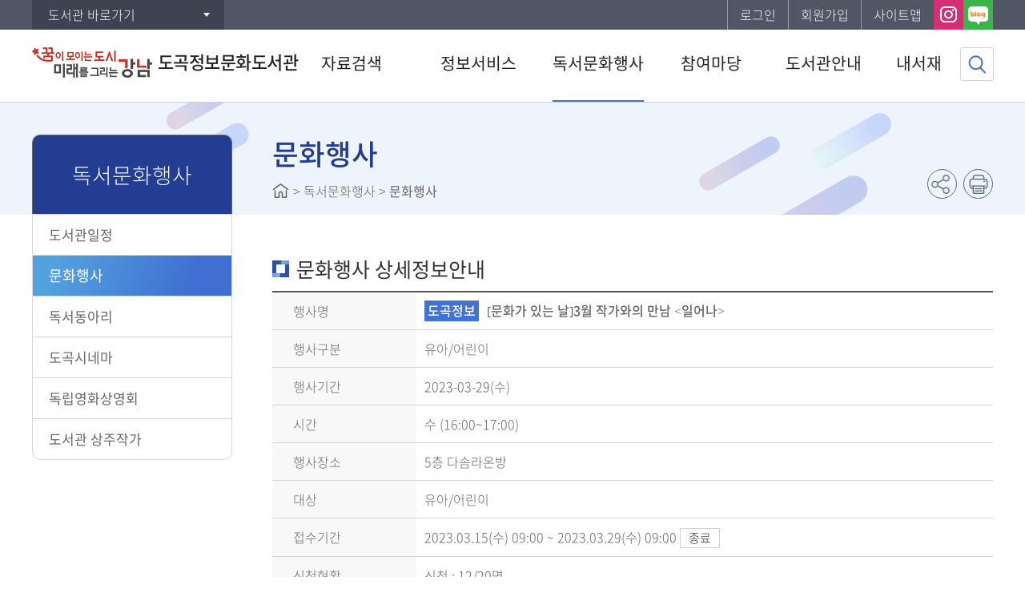

--- FILE ---
content_type: text/html;charset=UTF-8
request_url: https://library.gangnam.go.kr/dogoklib/menu/10116/program/30013/lectureDetail.do?currentPageNo=1&searchCategory=&manageCd=MA&searchStatusCd=&lectureIdx=26057
body_size: 33617
content:


















<!DOCTYPE html>
<html lang="ko">
<head>


<meta http-equiv="Content-Type" content="text/html; charset=utf-8" />
<meta http-equiv="X-UA-Compatible" content="IE=edge">
<meta name="viewport" content="width=device-width, user-scalable=no, initial-scale=1.0">
<meta name="author" content="도곡정보문화도서관(도곡1동)">
<meta name="description" content="도곡정보문화도서관(도곡1동) 정보 및 도서검색 제공">
<meta name="generator" content="jnet co. ltd.">
<meta property="og:type" content="website">
<meta property="og:title" content="도곡정보문화도서관(도곡1동)">
<meta property="og:description" content="도곡정보문화도서관(도곡1동) 정보 및 도서검색 제공">
<meta property="og:image" content="/include/image/common/og-image.png">
<meta property="og:url" content="https://library.gangnam.go.kr/dogoklib/">
<title>도곡정보문화도서관(도곡1동)</title>
<link rel="shortcut icon" href="/include/image/common/favicon.ico">
<link rel="stylesheet" type="text/css" href="/include/css/dogoklib/sub.css?ver=20250710">
<link rel="stylesheet" type="text/css" href="/include/js/jquery-ui.min.css">

<script type="text/javascript" src="/include/js/jquery-1.11.3.min.js"></script>
<script type="text/javascript" src="/include/js/jquery.slider.js"></script>
<script type="text/javascript" src="/include/js/jquery.tab.js"></script>
<script type="text/javascript" src="/include/js/jquery-ui.js"></script>
<script type="text/javascript" src="/include/js/jquery-ui.datepicker.js"></script>
<script type="text/javascript" src="/include/js/jquery.newsticker.js"></script>
<script type="text/javascript" src="/include/js/moment.min.js"></script>
<script type="text/javascript" src="/include/js/moment-ko.js"></script>
<script type="text/javascript" src="/include/js/jQuery.stringify.js"></script>
<script type="text/javascript" src="/include/js/gnb.js"></script>
<script type="text/javascript" src="/include/js/common.js"></script>
<script src="https://developers.kakao.com/sdk/js/kakao.min.js"></script>


	
	
		<script type="text/javascript">
			$(function(){
				eval("initMenu(3,2,0,0,0)");
			});
		</script>
	


<script type="text/javascript">
var siteCd = "dogoklib";
</script>

<script type="text/javascript">
	$(function(){
		$("#listBtn").click(fnList);
		$("#applyBtn").click(fnApply);
		$("#statusBtn").click(fnStatusList);
	});

	function fnList(){
		var form = document.paramForm;
		form.action = "/dogoklib/menu/10116/program/30013/lectureList.do";
		form.submit();
	}

	function fnApply() {
		var form = document.paramForm;
		form.action = "/dogoklib/menu/10116/program/30013/lectureApply.do";
		form.submit();
	}

	function fnStatusList() {
		var form = document.paramForm;
		form.action = "/dogoklib/menu/10116/program/30013/lectureApplyStatusList.do";
		form.submit();
	}
</script>
</head>
<body>
<form name="paramForm" id="paramForm" method="get">
	

<!--  default param -->
<input type="hidden" name="currentPageNo" value="1">










<input type="hidden" name="searchCategory" value="">
	<input type="hidden" name="manageCd" value="MA" />
	<input type="hidden" name="searchStatusCd" value="" />
	<input type="hidden" name="lectureIdx" value="26057" />
</form>
<!-- skip -->
<ul class="skip">
	<li><a href="#contentcore">본문 바로가기</a></li>
	<li><a href="#lnb">하위메뉴 바로가기</a></li>
</ul>
<!-- //skip -->
<!-- wrap -->
<div id="wrap">
	


	<script type="text/javascript">
	$(document).ready(function(){
		$(document).bind("contextmenu", function(e) {
			return false;
		});
		$(document).bind('selectstart',function(e) {
			return false;
		});
		$(document).bind('dragstart',function(e) {
			return false;
		});
	});
	</script>

<header id="header">
	<a href="#back" id="blackBG"><span class="blind">이전으로 돌아가기</span></a>
	


<div id="snb">
	<div class="siteUtilGroup">
		<div id="libraryShortcut" class="libSite dropdown">
			<a href="#open" class="button">도서관 바로가기</a>
			<ul style="display:none">
				
					
						<li><a href="/intro/index.do">강남구통합도서관</a></li>
					
				
					
				
					
						<li><a href="/hnkklib/index.do">개포하늘꿈도서관(개포3동)</a></li>
					
				
					
						<li><a href="/nhlib/index.do">논현도서관(논현2동)</a></li>
					
				
					
						<li><a href="/nmmlib/index.do">논현문화마루도서관(논현1동)</a></li>
					
				
					
				
					
						<li><a href="/dch1lib/index.do">대치1동작은도서관(대치1동)</a></li>
					
				
					
						<li><a href="/dchlib/index.do">대치도서관(대치2동)</a></li>
					
				
					
						<li><a href="/mglib/index.do">못골도서관(자곡동)</a></li>
					
				
					
						<li><a href="/hchildlib/index.do">못골한옥어린이도서관(자곡동)</a></li>
					
				
					
						<li><a href="/sslib/index.do">삼성도서관(삼성1동)</a></li>
					
				
					
						<li><a href="/sklib/index.do">세곡도서관(세곡동)</a></li>
					
				
					
						<li><a href="/segokmarulib/index.do">세곡마루도서관(세곡동)</a></li>
					
				
					
						<li><a href="/ys2lib/index.do">역삼2동작은도서관(역삼2동)</a></li>
					
				
					
						<li><a href="/yslib/index.do">역삼도서관(역삼1동)</a></li>
					
				
					
						<li><a href="/ysplib/index.do">역삼푸른솔도서관(역삼1동)</a></li>
					
				
					
						<li><a href="/yllib/index.do">열린도서관(일원본동)</a></li>
					
				
					
						<li><a href="/englib/index.do">일원라온영어도서관(개포2동)</a></li>
					
				
					
						<li><a href="/jdwlib/index.do">정다운도서관(청담동)</a></li>
					
				
					
						<li><a href="/jgwlib/index.do">즐거운도서관(대치4동)</a></li>
					
				
					
						<li><a href="/cdlib/index.do">청담도서관(청담동)</a></li>
					
				
					
						<li><a href="/happylib/index.do">행복한도서관(대치2동)</a></li>
					
				
					
						<li><a href="/small/index.do">주민도서관</a></li>
					
				
			</ul>
		</div>
		<div id="siteMenu" class="siteMenu clearfix">
			<ul class="clearfix">
				<!-- <li class="home mobileHide"><a href="/dogoklib/index.do">홈으로</a></li> -->
				
					
					
				

				
					
						<li class="login"><a href="/dogoklib/memberLogin.do?returnUrl=aHR0cHM6Ly9saWJyYXJ5LmdhbmduYW0uZ28ua3IvZG9nb2tsaWIvbWVudS8xMDExNi9wcm9ncmFtLzMwMDEzL2xlY3R1cmVEZXRhaWwuZG8/Y3VycmVudFBhZ2VObz0xJnNlYXJjaENhdGVnb3J5PSZtYW5hZ2VDZD1NQSZzZWFyY2hTdGF0dXNDZD0mbGVjdHVyZUlkeD0yNjA1Nw==">로그인</a></li>
						<li class="joinus"><a href="/intro/memberJoinIntro.do">회원가입</a></li>
					
					
				
				<li class="sitemap mobileHide"><a href="/dogoklib/siteMap.do">사이트맵</a></li>
			</ul>
			
				
				
					
						
							
								<div class="snsShortcut clearfix">
									
										<a href="https://www.instagram.com/dogoklib" target="_blank" title="인스타그램 바로가기" class="snsInstar"><span class="blind">인스타그램</span></a>
									
									
									
										
											
												<a href="https://blog.naver.com/PostList.nhn?blogId=dogoklib" target="_blank" title="네이버 블로그 바로가기" class="snsBlog"><span class="blind">블로그</span></a>
											
											
										
									
									
								</div>
							
						
					
						
					
						
					
						
					
						
					
						
					
						
					
						
					
						
					
						
					
						
					
						
					
						
					
						
					
						
					
						
					
						
					
						
					
						
					
						
					
						
					
				
			
		</div>
	</div>
</div>

<script type="text/javascript">
	$(function(){
		$(".dropdown > a").click(function(){
			var $dropdownNav = $(this).siblings("ul");
			if($dropdownNav.css("display") == "none"){
				$(".dropdown > ul").hide();
				$dropdownNav.show();
			}else{
				$dropdownNav.hide();
			}
			return false;
		});
		
	});
</script>




	<div class="headerInner clearfix">
		<h1 id="logo">
			<a href="/dogoklib/index.do">
				<!--<img src="/include/image/dogoklib/common/logo.png" alt="도곡정보문화도서관(도곡1동)">  //사이트별로 다르게 로고 다르게 썼을때 -->
				<img src="/include/image/common/logo.png?ver=20240709" alt="도곡정보문화도서관(도곡1동)">
				
					
					
						<span>도곡정보문화도서관</span>
					
					
					
					
					
					
					
					
					
					
					
					
					
					
					
					
					
					
					
					
					
					
					
				
			</a>
		</h1>
		<a href="#open" id="mobileIndexOpen"><span class="blind">메뉴 열기</span></a>
	</div>
	<nav id="gnbNav" class="clearfix">
		<div id="mobileIndexClose">도곡정보문화도서관(도곡1동) 전체메뉴<a href="#close"><span class="blind">메뉴 닫기</span></a></div>
		<ul id="gnb" class="clearfix"> 
 <li id="gnb1"> <a href="/dogoklib/menu/10085/program/30001/plusSearchSimple.do"> <em>자료검색</em> </a> 
  <ul> 
   <li id="gnb1_1"><a href="/dogoklib/menu/10085/program/30001/plusSearchSimple.do">통합검색</a> 
    <ul class="MkSub"> 
     <li id="gnb1_1_1"><a href="/dogoklib/menu/10085/program/30001/plusSearchSimple.do">간략검색</a> </li> 
     <li id="gnb1_1_2"><a href="/dogoklib/menu/10086/program/30002/plusSearchDetail.do">상세검색</a> </li> 
     <li id="gnb1_1_3"><a href="/dogoklib/menu/10087/contents/40001/contents.do">자료검색 도움말</a> </li> 
    </ul> </li> 
   <li id="gnb1_2"><a href="/dogoklib/menu/10088/program/30003/plusSearchDvdList.do">DVD/CD검색</a> </li> 
   <li id="gnb1_3"><a href="/dogoklib/menu/10090/program/30048/publicationList.do">연속간행물목록</a> 
    <ul class="MkTab"> 
     <li id="gnb1_3_1"><a href="/dogoklib/menu/10090/program/30048/publicationList.do">전체</a> </li> 
     <li id="gnb1_3_2"><a href="/dogoklib/menu/10091/program/30048/publicationList.do?searchCategory=4">일반</a> </li> 
     <li id="gnb1_3_3"><a href="/dogoklib/menu/13283/program/30048/publicationList.do?searchCategory=37">청소년</a> </li> 
     <li id="gnb1_3_4"><a href="/dogoklib/menu/10092/program/30048/publicationList.do?searchCategory=5">어린이</a> </li> 
    </ul> </li> 
   <li id="gnb1_4"><a href="/dogoklib/menu/10093/program/30004/plusSearchKdc.do">주제별검색</a> </li> 
   <li id="gnb1_5"><a href="/dogoklib/menu/10094/program/30005/plusSearchNewList.do">신착자료검색</a> </li> 
   <li id="gnb1_6"><a href="/dogoklib/menu/10095/program/30006/plusLoanBestList.do">대출베스트</a> </li> 
   <li id="gnb1_7"><a href="/dogoklib/menu/10096/program/30007/libraryPopularBookList.do">공공도서관 인기도서</a> </li> 
   <li id="gnb1_8"><a href="/dogoklib/menu/10098/contents/41641/contents.do">희망도서신청</a> 
    <ul class="MkTab"> 
     <li id="gnb1_8_1"><a href="/dogoklib/menu/10098/contents/41641/contents.do">신청안내</a> </li> 
     <li id="gnb1_8_2"><a href="/dogoklib/menu/10099/program/30008/hopeBookApply.do">신청하기</a> </li> 
    </ul> </li> 
  </ul> </li> 
 <li id="gnb2"> <a href="/dogoklib/menu/13000/contents/40130/contents.do"> <em>정보서비스</em> </a> 
  <ul> 
   <li id="gnb2_1"><a href="/dogoklib/menu/13000/contents/40130/contents.do">전자도서관</a> </li> 
   <li id="gnb2_2"><a href="/dogoklib/menu/10101/contents/40030/contents.do">원문정보서비스</a> </li> 
   <li id="gnb2_3"><a href="/dogoklib/menu/10102/contents/40031/contents.do">영어원서전자서비스</a> </li> 
   <li id="gnb2_4"><a href="/dogoklib/menu/10103/contents/40045/contents.do">오디오북</a> </li> 
   <li id="gnb2_5"><a href="/dogoklib/menu/10105/contents/40005/contents.do">U도서관</a> 
    <ul class="MkTab"> 
     <li id="gnb2_5_1"><a href="/dogoklib/menu/10105/contents/40005/contents.do">이용안내</a> </li> 
     <li id="gnb2_5_2"><a href="/dogoklib/menu/10106/program/30009/plusSearchULibrary.do">자료검색/신청</a> </li> 
    </ul> </li> 
   <li id="gnb2_6"><a href="/dogoklib/menu/10108/contents/40006/contents.do">스마트도서관</a> 
    <ul class="MkTab"> 
     <li id="gnb2_6_1"><a href="/dogoklib/menu/10108/contents/40006/contents.do">이용안내</a> </li> 
     <li id="gnb2_6_2"><a href="/dogoklib/menu/10109/program/30010/smartLibraryBookList.do">자료검색</a> </li> 
    </ul> </li> 
   <li id="gnb2_7"><a href="/dogoklib/menu/10111/program/30014/recommendBookList.do?searchCategory=1">추천도서</a> 
    <ul class="MkTab"> 
     <li id="gnb2_7_1"><a href="/dogoklib/menu/10111/program/30014/recommendBookList.do?searchCategory=1">일반</a> </li> 
     <li id="gnb2_7_2"><a href="/dogoklib/menu/10112/program/30014/recommendBookList.do?searchCategory=2">청소년</a> </li> 
     <li id="gnb2_7_3"><a href="/dogoklib/menu/10113/program/30014/recommendBookList.do?searchCategory=3">아동</a> </li> 
     <li id="gnb2_7_4"><a href="/dogoklib/menu/12680/program/30014/recommendBookList.do?searchCategory=17">영어원서</a> </li> 
    </ul> </li> 
   <li id="gnb2_8"><a href="/dogoklib/menu/13404/bbs/20790/bbsPostList.do">북큐레이션</a> 
    <ul class="MkSub"> 
     <li id="gnb2_8_1"><a href="/dogoklib/menu/13404/bbs/20790/bbsPostList.do">어린이자료실</a> </li> 
     <li id="gnb2_8_2"><a href="/dogoklib/menu/13405/bbs/20791/bbsPostList.do">종합자료실</a> </li> 
    </ul> </li> 
  </ul> </li> 
 <li id="gnb3"> <a href="/dogoklib/menu/10115/program/30012/calendar.do"> <em>독서문화행사</em> </a> 
  <ul> 
   <li id="gnb3_1"><a href="/dogoklib/menu/10115/program/30012/calendar.do">도서관일정</a> </li> 
   <li id="gnb3_2"><a href="/dogoklib/menu/10116/program/30013/lectureList.do">문화행사</a> </li> 
   <li id="gnb3_3"><a href="/dogoklib/menu/10117/contents/40032/contents.do">독서동아리</a> </li> 
   <li id="gnb3_4"><a href="/dogoklib/menu/10118/program/30035/movieList.do">도곡시네마</a> </li> 
   <li id="gnb3_5"><a href="/dogoklib/menu/13363/program/30069/movieList.do">독립영화상영회</a> </li> 
   <li id="gnb3_6"><a href="/dogoklib/menu/12960/bbs/20550/bbsPostList.do">도서관 상주작가</a> </li> 
  </ul> </li> 
 <li id="gnb4"> <a href="/dogoklib/menu/10120/bbs/20001/bbsPostList.do"> <em>참여마당</em> </a> 
  <ul> 
   <li id="gnb4_1"><a href="/dogoklib/menu/10120/bbs/20001/bbsPostList.do">공지사항</a> </li> 
   <li id="gnb4_2"><a href="/dogoklib/menu/10121/bbs/20002/bbsPostList.do">자주하는질문</a> </li> 
   <li id="gnb4_3"><a href="/dogoklib/menu/10122/bbs/20005/bbsPostList.do">1:1문의</a> </li> 
   <li id="gnb4_4"><a href="/dogoklib/menu/10125/contents/40033/contents.do">신청서비스</a> 
    <ul class="MkSub"> 
     <li id="gnb4_4_1"><a href="/dogoklib/menu/10125/contents/40033/contents.do">도서관견학신청</a> 
      <ul class="MkTab"> 
       <li id="gnb4_4_1_1"><a href="/dogoklib/menu/10125/contents/40033/contents.do">신청안내</a></li> 
       <li id="gnb4_4_1_2"><a href="/dogoklib/menu/10126/program/30036/visitCalendar.do">신청하기</a></li> 
      </ul> </li> 
     <li id="gnb4_4_2"><a href="/dogoklib/menu/10127/contents/40034/contents.do">자원봉사신청</a> </li> 
    </ul> </li> 
   <li id="gnb4_5"><a href="/dogoklib/menu/13140/bbs/20670/bbsPostList.do">참여게시판</a> </li> 
   <li id="gnb4_6"><a href="/dogoklib/menu/10128/program/30015/surveyList.do">설문조사</a> </li> 
   <li id="gnb4_7"><a href="/dogoklib/menu/12000/bbs/20070/bbsPostList.do">직원채용 공고</a> </li> 
  </ul> </li> 
 <li id="gnb5"> <a href="/dogoklib/menu/10132/contents/40035/contents.do"> <em>도서관안내</em> </a> 
  <ul> 
   <li id="gnb5_1"><a href="/dogoklib/menu/10132/contents/40035/contents.do">도서관소개</a> 
    <ul class="MkSub"> 
     <li id="gnb5_1_1"><a href="/dogoklib/menu/10132/contents/40035/contents.do">시설현황</a> 
      <ul class="MkTab"> 
       <li id="gnb5_1_1_1"><a href="/dogoklib/menu/10132/contents/40035/contents.do">전체현황</a></li> 
       <li id="gnb5_1_1_2"><a href="/dogoklib/menu/10133/contents/40036/contents.do">층별안내</a></li> 
      </ul> </li> 
     <li id="gnb5_1_2"><a href="/dogoklib/menu/10134/program/30011/dataStatus.do">자료현황</a> </li> 
     <li id="gnb5_1_3"><a href="/dogoklib/menu/12140/contents/41081/contents.do">조직도</a> </li> 
     <li id="gnb5_1_4"><a href="/dogoklib/menu/10135/contents/40037/contents.do">찾아오시는길</a> </li> 
    </ul> </li> 
   <li id="gnb5_2"><a href="/dogoklib/menu/10137/contents/40038/contents.do">이용안내</a> 
    <ul class="MkSub"> 
     <li id="gnb5_2_1"><a href="/dogoklib/menu/10137/contents/40038/contents.do">이용시간/휴관일</a> </li> 
     <li id="gnb5_2_2"><a href="/dogoklib/menu/10138/contents/40039/contents.do">회원가입</a> </li> 
     <li id="gnb5_2_3"><a href="/dogoklib/menu/10139/contents/40040/contents.do">도서대출/반납/예약</a> </li> 
     <li id="gnb5_2_4"><a href="/dogoklib/menu/12540/contents/41221/contents.do">무인예약대출서비스</a> </li> 
     <li id="gnb5_2_5"><a href="/dogoklib/menu/10140/contents/40003/contents.do">상호대차서비스</a> </li> 
     <li id="gnb5_2_6"><a href="/dogoklib/menu/10141/contents/40004/contents.do">책나래서비스</a> </li> 
     <li id="gnb5_2_7"><a href="/dogoklib/menu/10143/contents/40041/contents.do">실별안내</a> 
      <ul class="MkTab"> 
       <li id="gnb5_2_7_1"><a href="/dogoklib/menu/10143/contents/40041/contents.do">어린이/유아자료실</a></li> 
       <li id="gnb5_2_7_2"><a href="/dogoklib/menu/10144/contents/40042/contents.do">디지털자료실</a></li> 
       <li id="gnb5_2_7_3"><a href="/dogoklib/menu/10145/contents/40043/contents.do">종합자료실</a></li> 
       <li id="gnb5_2_7_4"><a href="/dogoklib/menu/10146/contents/40044/contents.do">열람실</a></li> 
      </ul> </li> 
     <li id="gnb5_2_8"><a href="/dogoklib/menu/10147/contents/40046/contents.do">자료기증안내</a> </li> 
    </ul> </li> 
   <li id="gnb5_3"><a href="/dogoklib/menu/10151/contents/40049/contents.do">편의시설</a> 
    <ul class="MkSub"> 
     <li id="gnb5_3_1"><a href="/dogoklib/menu/10151/contents/40049/contents.do">디지털전자신문</a> </li> 
     <li id="gnb5_3_2"><a href="/dogoklib/menu/10149/contents/40047/contents.do">복사/출력</a> </li> 
     <li id="gnb5_3_3"><a href="/dogoklib/menu/10150/contents/40048/contents.do">사물함</a> </li> 
    </ul> </li> 
   <li id="gnb5_4"><a href="/dogoklib/menu/12384/bbs/20231/bbsPostList.do">발간자료</a> 
    <ul class="MkSub"> 
     <li id="gnb5_4_1"><a href="/dogoklib/menu/12384/bbs/20231/bbsPostList.do">도서관 이용안내</a> </li> 
     <li id="gnb5_4_2"><a href="/dogoklib/menu/12385/bbs/20232/bbsPostList.do">소식지 및 추천도서 목록집</a> </li> 
     <li id="gnb5_4_3"><a href="/dogoklib/menu/12386/bbs/20233/bbsPostList.do">기타 자료집</a> </li> 
    </ul> </li> 
  </ul> </li> 
 <li id="gnb6"> <a href="/dogoklib/menu/10153/program/30016/mypage/myInfo.do"> <em>내서재</em> </a> 
  <ul> 
   <li id="gnb6_1"><a href="/dogoklib/menu/10153/program/30016/mypage/myInfo.do">기본정보</a> </li> 
   <li id="gnb6_2"><a href="/dogoklib/menu/10155/program/30018/mypage/loanStatusList.do">도서이용정보</a> 
    <ul class="MkTab"> 
     <li id="gnb6_2_1"><a href="/dogoklib/menu/10155/program/30018/mypage/loanStatusList.do">대출현황</a> </li> 
     <li id="gnb6_2_2"><a href="/dogoklib/menu/10156/program/30019/mypage/reservationStatusList.do">예약현황</a> </li> 
     <li id="gnb6_2_3"><a href="/dogoklib/menu/10157/program/30020/mypage/loanHistoryList.do">대출이력</a> </li> 
     <li id="gnb6_2_4"><a href="/dogoklib/menu/10158/program/30021/mypage/dooraeLillStatusList.do">상호대차현황</a> </li> 
    </ul> </li> 
   <li id="gnb6_3"><a href="/dogoklib/menu/10159/program/30017/mypage/basketList.do">관심자료목록</a> </li> 
   <li id="gnb6_4"><a href="/dogoklib/menu/10161/program/30013/mypage/lectureApplyList.do">나의신청정보</a> 
    <ul class="MkSub"> 
     <li id="gnb6_4_1"><a href="/dogoklib/menu/10161/program/30013/mypage/lectureApplyList.do">문화행사신청조회</a> </li> 
     <li id="gnb6_4_2"><a href="/dogoklib/menu/10162/program/30008/mypage/hopeBookList.do">희망도서신청조회</a> </li> 
     <li id="gnb6_4_3"><a href="/dogoklib/menu/10163/program/30035/mypage/movieApplyList.do">도곡시네마신청조회</a> </li> 
     <li id="gnb6_4_4"><a href="/dogoklib/menu/10164/program/30036/mypage/visitApplyList.do">도서관견학신청조회</a> </li> 
    </ul> </li> 
   <li id="gnb6_5"><a href="/dogoklib/menu/10166/bbs/20005/mypage/bbsPostList.do">나의게시글</a> 
    <ul class="MkSub"> 
     <li id="gnb6_5_1"><a href="/dogoklib/menu/10166/bbs/20005/mypage/bbsPostList.do">1:1문의</a> </li> 
    </ul> </li> 
   <li id="gnb6_6"><a href="/dogoklib/menu/10168/program/30022/mypage/myPopularBookList.do">도서추천서비스</a> 
    <ul class="MkTab"> 
     <li id="gnb6_6_1"><a href="/dogoklib/menu/10168/program/30022/mypage/myPopularBookList.do">나만의 인기도서</a> </li> 
     <li id="gnb6_6_2"><a href="/dogoklib/menu/10169/program/30023/mypage/plusCustomBookList.do">나만의 맞춤도서</a> </li> 
    </ul> </li> 
  </ul> </li> 
 <li id="gnb7"> <a href="/dogoklib/menu/10171/program/30024/memberLogin.do"> <em>회원정보</em> </a> 
  <ul> 
   <li id="gnb7_1"><a href="/dogoklib/menu/10171/program/30024/memberLogin.do">로그인</a> </li> 
   <li id="gnb7_2"><a href="/dogoklib/menu/10173/program/30046/memberFindId.do">아이디찾기</a> 
    <ul class="MkTab"> 
     <li id="gnb7_2_1"><a href="/dogoklib/menu/10173/program/30046/memberFindId.do">개인정보로 찾기</a> </li> 
     <li id="gnb7_2_2"><a href="/dogoklib/menu/10174/program/30025/memberFindIdCertify.do">본인인증으로 찾기</a> </li> 
    </ul> </li> 
   <li id="gnb7_3"><a href="/dogoklib/menu/10176/program/30047/memberFindPwd.do">비밀번호재발급</a> 
    <ul class="MkTab"> 
     <li id="gnb7_3_1"><a href="/dogoklib/menu/10176/program/30047/memberFindPwd.do">개인정보로 찾기</a> </li> 
     <li id="gnb7_3_2"><a href="/dogoklib/menu/10177/program/30026/memberFindPwdCertify.do">본인인증으로 찾기</a> </li> 
    </ul> </li> 
  </ul> </li> 
 <li id="gnb8"> <a href="/dogoklib/menu/10179/program/30027/siteMap.do"> <em>홈페이지 이용안내</em> </a> 
  <ul> 
   <li id="gnb8_1"><a href="/dogoklib/menu/10179/program/30027/siteMap.do">사이트맵</a> </li> 
   <li id="gnb8_2"><a href="/dogoklib/menu/10180/contents/40010/contents.do">이용약관</a> </li> 
   <li id="gnb8_3"><a href="/dogoklib/menu/10181/contents/40011/contents.do">개인정보처리방침</a> </li> 
   <li id="gnb8_4"><a href="/dogoklib/menu/10182/contents/40012/contents.do">영상정보처리기기방침</a> </li> 
   <li id="gnb8_5"><a href="/dogoklib/menu/10183/contents/40013/contents.do">이메일무단수집거부</a> </li> 
  </ul> </li> 
</ul>
	</nav>
	<div id="submenuArea">
		<div id="submenuLink">
			<p class="catchphrase">정보화 지식화를 선도하는<strong>도곡정보문화도서관(도곡1동)</strong></p>
		</div>
	</div>
	

<a href="#searchBoxOpen" id="btnSearchTop"><span class="blind">검색창열기</span></a>
<a href="#searchTopClose" id="searchTopClose"><span class="blind">검색창닫기</span></a>
<form name="topSearchForm" id="topSearchForm" method="post">
	<input type="hidden" name="searchType" value="SIMPLE">
	<input type="hidden" name="searchCategory" value="ALL">
	
		
		
			
				
					<input type="hidden" name="searchLibraryArr" value="MA" />
				
			
				
			
				
			
				
			
				
			
				
			
				
			
				
			
				
			
				
			
				
			
				
			
				
			
				
			
				
			
				
			
				
			
				
			
				
			
				
			
				
			
		
	
	<fieldset>
		<legend>통합자료 검색영역</legend>
		<div id="searchBox" class="searchBoxWrap">
			<div class="searchBox">
				<label for="topSearchType" class="title">자료검색</label>
				<select id="topSearchType" name="searchKey" title="검색유형 선택">
					<option value="ALL">전체</option>
					<option value="TITLE" selected="selected">서명</option>
					<option value="AUTHOR">저자</option>
					<option value="PUBLISHER">발행자</option>
					<option value="KEYWORD">키워드</option>
				</select>
				<div class="keywordInput">
					<label for="topSearchKeyword" class="blind">검색어 입력</label>
					<input type="text" title="검색어 입력" id="topSearchKeyword" name="searchKeyword" autocomplete="off">
				</div>
				<a href="#search" id="topSearchBtn"><img src="/include/image/button/btn_search.png" value="자료검색" class="btnSearch"></a>
			</div>
			<div id="topPopularKeyword" class="keywordPop mobileHide">
				
			</div>
		</div>
	</fieldset>
</form>

<script type="text/javascript">
	$(function(){
		$("#topPopularKeyword").load("/dogoklib/include/topPopularKeyword.do");

		$("#topSearchKeyword").keypress(function (e){
			if((e.keyCode || e.which) == 13){
				fnTopSearch();
				e.preventDefault();
			}
		});
		$("#topSearchBtn").click(fnTopSearch);
	});

	function fnTopSearch() {
		var form = document.topSearchForm;
		if(isEmpty(form.searchKeyword.value)){
			alert("검색어를 입력하세요.");
			form.searchKeyword.focus();
			return false;
		}
		form.action="/dogoklib/plusSearchResultList.do";
		form.submit();
	}

	$(function(){
		var tph = $(".topPopupWrap").height();
		var tpl = $(".topPopupWrap").length;
		var total_h = tph * tpl;
		// console.log(total_h);
		if(tpl > 0){
			// $("#topSearchForm").css('top',127+total_h+'px');
			$("#blackBG").css('top',127+total_h+'px');
		}
	});
</script>
</header>

	<div id="container" class="sub">
		<div class="contentGroup">
			
<div id="lnbNav" class="navArea">
	<h2>주메뉴</h2>
	<ul id="lnb" class="lnb"></ul>
</div>

			<div id="contentcore">
				
<div class="naviandtitle">
	<h3>페이지타이틀</h3>
	<div class="navi"></div>
	<div class="snsFarm">
		<ul class="snsBtnArea clearfix">
			<li><a href="#snsGroup" id="sns" title="SNS 공유하기" class="snsShare"><span class="blind">SNS 공유하기</span></a>
				<div id="snsGroup" class="snsList clearfix">
					<a href="#sns1" id="sns1" onclick="javascript:fnShareFaceBook('https://library.gangnam.go.kr/dogoklib/menu/10116/program/30013/lectureDetail.do?currentPageNo=1&searchCategory=&manageCd=MA&searchStatusCd=&lectureIdx=26057'); return false;" title="페이스북에 공유하기" class="snsFacebook"><span class="blind">페이스북</span></a>
					<a href="#sns2" id="sns2" onclick="javascript:fnShareTwitter('https://library.gangnam.go.kr/dogoklib/menu/10116/program/30013/lectureDetail.do?currentPageNo=1&searchCategory=&manageCd=MA&searchStatusCd=&lectureIdx=26057'); return false;" title="트위터에 공유하기" class="snsTwitter"><span class="blind">트위터</span></a>
					<a href="#sns3" id="sns3" onclick="javascript:fnShareNaver('https://library.gangnam.go.kr/dogoklib/menu/10116/program/30013/lectureDetail.do?currentPageNo=1&searchCategory=&manageCd=MA&searchStatusCd=&lectureIdx=26057'); return false;" title="네이버 블로그에 공유하기" class="snsBlog"><span class="blind">네이버 블로그</span></a>
				</div>
			</li>
			<li class="mobileHide"><a href="#print" id="pprint" title="인쇄" class="snsPrint" onclick="javascript:fnPrintPopup('dogoklib'); return false;"><span class="blind">현재화면 프린트</span></a></li>
		</ul>
	</div>
</div>
				<div id="contents" class="contentArea">
					
<!--Forced tab Show Que-->
<div class="tabNav">
	<div class="virtSelect"><a href="#script">탭메뉴</a></div>
	<ul class="tnb clearfix">
		<li></li>
	</ul>
</div>
<!--Forced tab Show Que-->
					<!--Real Contents Start-->

					<h4 class="htitle">문화행사 상세정보안내</h4>
					<!-- 게시글 상세화면 -->
					<div class="boardWrap">
						<table class="board-view">
							<caption>문화행사 상세화면</caption>
							<colgroup>
								<col style="width:20%">
								<col>
							</colgroup>
							<tbody>
								<tr>
									<th scope="col">행사명</th>
									<td class="title">
										<span class="lib dogoklib">도곡정보</span>
										[문화가 있는 날]3월 작가와의 만남 &lt;일어나&gt;
									</td>
								</tr>
								
									<tr>
										<th scope="row">행사구분</th>
										<td>유아/어린이</td>
									</tr>
								
								<tr>
									<th scope="row">행사기간</th>
									<td>
										
										2023-03-29(수)
										
									</td>
								</tr>
								<tr>
									<th scope="row">시간</th>
									<td>
										수
										
											
												(16:00~17:00)
											
											
										
									</td>
								</tr>
								<tr>
									<th scope="row">행사장소</th>
									<td>5층 다솜라온방</td>
								</tr>
								<tr>
									<th scope="row">대상</th>
									<td>유아/어린이</td>
								</tr>
								<!-- <tr>
									<th scope="row">신청제한</th>
									<td>
										전체회원
										
									</td>
								</tr>
								 -->
								<tr>
									<th scope="row">접수기간</th>
									<td>
										
										2023.03.15(수)
										09:00
										~
										
										2023.03.29(수)
										09:00
										
											
											
											
											
											<b class="tblBtn end">종료</b>
										
									</td>
								</tr>
								<tr>
									<th scope="row">신청현황</th>
									<td>
										신청 : 12/20명
										
									</td>
								</tr>
								
									<tr>
										<th scope="row">강사명</th>
										<td>김지연 작가</td>
									</tr>
								
								
								
								<tr>
									<td colspan="2" class="content">
										 <img alt="" src="/attachfile/editor/img_20230224144701235.png" style="width: 1123px; height: 1587px;" />
									</td>
								</tr>
							</tbody>
						</table>
					</div>
					<!-- //게시글 상세화면 -->
					<div class="btnGroup">
						<a href="#none" id="listBtn" class="btn list">목록</a>
						
					</div>

					<!-- End Of the Real Contents-->
				</div>
			</div>
		</div>
	</div>
	<!-- //container -->
	

<!-- footer -->
<footer id="footer">
	<div class="fnb">
		<ul class="clearfix">
			<!-- <li><a href="/dogoklib/40011/contents.do"><b>개인정보처리방침</b></a></li> -->
			<li><a href="/dogoklib/40010/contents.do">이용약관</a></li>
			<!--<li><a href="/dogoklib/40012/contents.do">영상정보처리기기방침</a></li>-->
			<li class="mobileHide2"><a href="/dogoklib/40013/contents.do">이메일무단수집거부</a></li>
		</ul>
	</div>
	<div class="footerInner clearfix">
		<div class="familySite">
			<label for="relateSite" class="blind">유관기관 바로가기</label>
			<select name="relateSite" id="relateSite" title="유관기관 선택">
				<option value="" selected="selected">유관기관 바로가기</option>
				<option value="https://www.nanet.go.kr/main.do">국회도서관</option>
				<option value="http://www.nl.go.kr/">국립중앙도서관</option>
				<option value="https://www.nld.go.kr/">국립장애인도서관</option>
				<option value="http://www.keris.or.kr/index.jsp">한국교육학술정보원</option>
				<option value="http://www.ndsl.kr/index.do">NDSL</option>
				<option value="http://www.riss.kr/index.do">RISS</option>
			</select>
			<a href="#go" id="relateSiteBtn" class="btnGo">확인</a>
		</div>
		<div class="fAdd">
			
				
				<address>(우)06269 서울특별시 강남구 도곡로18길 57<span class="tel">TEL. 1644-3227</span><span class="tel">FAX. 02-529-0377</span></address>
			
			
			<cite>Copyright&copy; 2019. Gangnam-gu Library. All Rights Reserved.</cite>
		</div>
		<a href="#body" id="btnTopScroll" title="상단으로 이동"></a>
	</div>
	<div><p id="post-result"></p></div>
</footer>
<!-- //footer -->
<script type="text/javascript">
	$(function(){
		$("#relateSiteBtn").click(function(){
			var url = $("#relateSite").val();
			if(!$("#relateSite").val()){
				alert("유관기관을 선택하세요.");
				$("#relateSite").focus();
			}else{
				window.open(url,"_blank");
			}
			return false;
		});
	});
</script>
<script type="text/javascript" src="//wcs.naver.net/wcslog.js"></script>
<!-- Global site tag (gtag.js) - Google Analytics -->
<script async src="https://www.googletagmanager.com/gtag/js?id=UA-204183344-1"></script>
<script>
window.dataLayer = window.dataLayer || [];
function gtag(){dataLayer.push(arguments);}
gtag('js', new Date());

gtag('config', 'UA-204183344-1');
</script>




	<script>
		if(!wcs_add) var wcs_add = {};

		wcs_add["wa"] = "1a72d559d8e1100";

		if(window.wcs) {

		  wcs_do();

		}
	</script>

<iframe name="hiddenFrame" id="hiddenFrame" title="빈프레임" class="blind"></iframe>

</div>
<!-- //wrap -->
</body>
</html>

--- FILE ---
content_type: text/html;charset=UTF-8
request_url: https://library.gangnam.go.kr/dogoklib/include/topPopularKeyword.do
body_size: 1106
content:



<h2 class="title">인기검색어</h2>
<ul class="keywordList clearfix">
	
		
			<li><a href="#link" onclick="javascript:fnTopSearchPopularWord('흔한남매'); return false;" title="흔한남매">흔한남매</a></li>
		
	
		
			<li><a href="#link" onclick="javascript:fnTopSearchPopularWord('혼모노'); return false;" title="혼모노">혼모노</a></li>
		
	
		
			<li><a href="#link" onclick="javascript:fnTopSearchPopularWord('안녕이라그랬어'); return false;" title="안녕이라그랬어">안녕이라그랬어</a></li>
		
	
		
			<li><a href="#link" onclick="javascript:fnTopSearchPopularWord('모순'); return false;" title="모순">모순</a></li>
		
	
		
			<li><a href="#link" onclick="javascript:fnTopSearchPopularWord('삼국지'); return false;" title="삼국지">삼국지</a></li>
		
	
		
	
		
	
</ul>
<script type="text/javascript">
	function fnTopSearchPopularWord(popularWord){
		var form = document.topSearchForm;
		form.searchKeyword.value = popularWord;
		form.action="/dogoklib/plusSearchResultList.do";
		form.submit();
	}
</script>

--- FILE ---
content_type: text/css
request_url: https://library.gangnam.go.kr/include/js/jquery-ui.min.css
body_size: 2877
content:
/*! jQuery UI - v1.11.4 - 2018-03-29
* http://jqueryui.com
* Includes:core.css, datepicker.css
* Copyright jQuery Foundation and other contributors;Licensed MIT */

/* Layout helpers
----------------------------------*/
.ui-helper-hidden {display:none}
.ui-helper-hidden-accessible {border:0;clip:rect(0 0 0 0);height:1px;margin:-1px;overflow:hidden;padding:0;position:absolute;width:1px}
.ui-helper-reset {margin:0;padding:0;border:0;outline:0;line-height:1.3;text-decoration:none;font-size:100%;list-style:none}
.ui-helper-clearfix:before,.ui-helper-clearfix:after {content:"";display:table;border-collapse:collapse}
.ui-helper-clearfix:after {clear:both}
.ui-helper-zfix {position:absolute;top:0;left:0;width:100%;height:100%;opacity:0}
.ui-front {z-index:100}
/* states and images */
.ui-icon {display:block;overflow:hidden;text-indent:-9999em}
/* Overlays */
.ui-widget-overlay {position:fixed;top:0;left:0;width:100%;height:100%}
.ui-datepicker {display:none;width:250px;margin-left:-6px;border:1px solid #e4e4e4;background-color:#fff}
.ui-datepicker .ui-datepicker-header {position:relative;height:30px;border-bottom:1px solid #e4e4e4}
.ui-datepicker .ui-datepicker-prev,.ui-datepicker .ui-datepicker-next {position:absolute;top:0;width:30px;height:30px;background:url(/include/image/board/arr_sp.png) 2px -28px no-repeat}
.ui-datepicker .ui-datepicker-prev {left:0;border-right:1px solid #e4e4e4;background-position:0 -26px}
.ui-datepicker .ui-datepicker-next {right:0;border-left:1px solid #e4e4e4;background-position:0 -52px}
.ui-datepicker .ui-datepicker-prev-hover {background-color:#f3f4f8;}
.ui-datepicker .ui-datepicker-next-hover {background-color:#f3f4f8;}
.ui-datepicker .ui-datepicker-title {font-size:1.071em;line-height:30px;color:#000;text-align:center}
.ui-datepicker select.ui-datepicker-month,.ui-datepicker select.ui-datepicker-year {height:30px;vertical-align:top;border:0}
.ui-datepicker table {width:100%;padding:5px;font-size:0.929em;text-align:center;box-sizing:border-box}
.ui-datepicker th {padding:3px;text-align:center;font-weight:bold;border:0}
.ui-datepicker td {padding:3px;}
.ui-datepicker td a,.ui-datepicker td span {display:block;padding:2px;color:#222;border-radius:3px}
.ui-datepicker td.ui-state-disabled {opacity:.3;cursor:default !important}
.ui-datepicker td a:hover,.ui-datepicker td a:focus {padding:1px;border:1px dotted #666}
.ui-datepicker td a.ui-state-active {padding:1px;border:1px solid #1d96da;background-color:#edf3f9}
.ui-datepicker td a.ui-state-highlight {padding:2px;color:#fff;border:0;background-color:#555}
.ui-datepicker-buttonpane {padding:5px 10px;text-align:center;border-top:1px solid #e4e4e4}
.ui-datepicker-buttonpane button {display:inline-block;margin:0 3px;padding:0 15px;line-height:24px;color:#000;border-radius:3px;border:1px solid #ddd;background-color:#f4f4f4}

--- FILE ---
content_type: text/css
request_url: https://library.gangnam.go.kr/include/css/common/board.css
body_size: 50224
content:
@charset "utf-8";

/* board search */
.pageSearch {overflow:hidden;margin:0 0 40px;padding:10px;text-align:center;background-color:#f8f8f8}
.pageSearch .item {overflow:hidden;position:relative;clear:both;line-height:36px;text-align:center}
.pageSearch .item .form-ele {vertical-align:top}
.pageSearch .schForm {display:inline-block;vertical-align:top; text-align:left;}
.pageSearch .schForm .schKwd {width: calc(100% - 177px);}
.pageSearch .schForm .schKwd + .btn {padding:0 10px;line-height:36px; display: inline-block;}
.pageSearch .schForm:only-child .schKew {width:200px}
.pageSearch > .btn,.pageSearch .inputDate + .btn {vertical-align:top}
.inputDate {display:inline-block;overflow:hidden;position:relative;padding:0 30px 0 5px;line-height:0;vertical-align:top;border:1px solid #ccc;box-sizing:border-box;background-color:#fff}
.inputDate input[type="date"],.inputDate input[type="text"] {width:90px;height:34px;margin:0;padding:0;font-size:0.938em;line-height:34px;border:0;text-align:center}
.inputDate .btnCal,.inputDate .ui-datepicker-trigger {position:absolute;top:50%;right:5px;margin-top:-10px;line-height:0}
/* category select */
.pageCategory {overflow:hidden;margin-bottom:10px;text-align:right}
.pageCategory label.tit {display:inline-block;margin-right:4px;font-weight:500;line-height:36px;color:#333;vertical-align:middle}
.pageCategory select {min-width:80px;margin-left:3px;vertical-align:middle}
.pageCategory select + .btn {margin-left:3px}
.pageCategory p {line-height:36px}
.pageCategory .item {display:inline-block;vertical-align:top}
/* board search filter */
.boardSearchForm {overflow:hidden;margin-bottom:30px;padding:20px 20px 20px 10px;background-color:#fafbfd}
.boardSearchForm .field::after {content:"";display:block;clear:both}
.boardSearchForm .item {display:block;float:left;position:relative;width:33.333%;margin-bottom:10px;padding-left:80px;box-sizing:border-box}
.boardSearchForm .item .tit {position:absolute;top:0;left:0;width:70px;padding-right:10px;font-weight:500;line-height:32px;text-align:right}
.boardSearchForm .item .tit + select:only-child,.boardSearchForm .field .item .tit + input[type="text"]:only-child {display:block}
.boardSearchForm .item .schForm {position:relative;padding-left:105px}
.boardSearchForm .item .schForm select.schSel {position:absolute;top:0;left:0;width:100px}
.boardSearchForm .item .schForm input.schKwd {width:100%}
.boardSearchForm .item:only-child {float:none;clear:both;width:100%;padding-right:0}
.boardSearchForm .item.half {width:50%}
.boardSearchForm .item.colspan {width:66.666%}
.boardSearchForm .btnArea {margin-top:15px;margin-left:10px;padding-top:15px;text-align:center;border-top:1px dotted rgba(0,0,0,.1)}
.boardSearchForm .btnArea a {min-width:120px;border-radius:2px}
/* paging */
.pagingWrap {overflow:hidden;position:relative;margin-top:30px;text-align:center}
.paging img {vertical-align:top}
.paging span,.paging a {display:inline-block;width:32px;font-size:1.063em;line-height:32px;text-align:center;vertical-align:top}
.paging span.current {width:32px;height:32px;line-height:32px;color:#fff;border:none;background-color:#666}
.paging a:hover,.paging a:focus,.paging a:active {text-decoration:underline}
.paging .btn-paging {width:30px;height:30px;line-height:30px;border:1px solid #ddd;background:url(/include/image/board/arr_sp.png) 50% 0 no-repeat}
.paging .btn-paging.prev {margin-right:5px;background-position-y:-27px}
.paging .btn-paging.next {margin-left:5px;background-position-y:-52px}
.paging .btn-paging.last {background-position-y:-77px}
.pagingWrap .btn {padding:0 15px;line-height:32px}
.pagingWrap .btn:only-child {float:right} /* 온니 글쓰기(등록)버튼 */
.pagingWrap .paging ~ .btn {position:absolute;bottom:0;right:0} /* 페이징 + 글쓰기(등록)버튼 */
.boardWrap ~ form .pageSearch {margin-top:30px}
/* board filter */
.boardFilter {overflow:hidden;position:relative;z-index:10;margin-top:20px;padding-bottom:5px;background-color:#fff;}
.boardFilter .count,.boardFilter .check {float:left;color:#666;background-position:0 50%}
.boardFilter .count strong {color:#333}
.boardFilter .check input {margin:-1px 5px 0 0;vertical-align:middle}
.boardFilter .sort {float:right}
.boardFilter .sort > a {display:inline-block;margin-left:10px;padding-left:11px;line-height:34px;word-break:keep-all;background:url(/include/image/board/line_divide.png) 0 50% no-repeat}
.boardFilter .sort > a:first-child {margin-left:0;padding-left:0;background:none}
.boardFilter .sort > a.on {font-weight:500;text-decoration:underline}
.boardFilter .sort select {display:inline-block;margin-right:2px;border:1px solid #dcdcdc}
.boardFilter .sort ~ .count,.boardFilter .sort ~ .check {margin-top:10px}
.boardFilter > .btn {padding:7px 10px;line-height:1}
.boardFilter > .btn:only-child,.boardFilter > .btn.text,.boardFilter > .btn.xlsx {padding:1px 6px;font-size:0.938em;color:#555;border-radius:3px;border:1px solid #aaa;background-color:#fff}
.boardFilter + .boardFilter {margin-top:0;padding:10px 0;border-top:2px solid #666}
.boardFilter + .boardFilter + .article-list {border-top-width:1px}
/* basic board list */
.emptyNote {width:100% !important;padding:10px 0 !important;text-align:center;border-bottom:1px solid #ddd}
.board-list {table-layout:fixed;border-top:2px solid #555;border-bottom:1px solid #d5d5d5;empty-cells:show}
.board-list col.no,.board-list col.attach {width:60px}
.board-list col.hits {width:70px}
.board-list col.lib {width:90px}
.board-list col.state {width:80px}
.board-list col.period {width:200px}
.board-list col.date {width:120px}
.board-list th,.board-list td {padding:7px 5px;font-weight:normal;line-height:1.412;text-align:center;border-top:1px solid #d5d5d5}
.board-list thead tr:only-child th {border-top:0}
.board-list td.title a:hover,.board-list td.title a:focus {text-decoration:underline}
.board-list td.title,.board-list td.ta_l {text-align:left}
.board-list td.title a {display:inline-block;overflow:hidden;max-width:calc(100% - 40px);vertical-align:middle;text-overflow:ellipsis;white-space:nowrap; line-height:27px;}
.board-list td.title img,.board-list td.title b {display:inline-block;margin-left:5px;vertical-align:middle}
.board-list td.state b,.board-list td.state a {display:inline-block;min-width:46px;margin:0 auto;padding:0 7px;font-weight:normal;font-size:0.938em;vertical-align:baseline;border-radius:15px;border:1px solid #d5d5d5;background-color:#f8f8f8}
.board-list td.state b.ready,.board-list td.state a.ready {color:#fff;border:none;background-color:#555}
.board-list td.state a:hover,.board-list td.state b:focus {opacity:.7}
.board-list td.sort {padding:10px 5px;text-align:left;color:#006aaa}
.board-list td.chkCell {padding:5px 8px;background-color: #f4f4f4}
.board-list td .lib {display:inline-block;min-width:60px;padding:1px 3px;color:#fff}
.board-list td .tblBtn {min-width:80px; margin-right:5px;}
.board-list td .tblBtn + .tblBtn {margin-top:3px}
/* basic board view */
span.essential {padding:0 2px;font-weight:500;color:#eb6100}
.attach a:hover,.attach a:focus {text-decoration:underline}
.readonly {background-color:#f8f8f8}
.board-view {table-layout:fixed;border-top:2px solid #555;empty-cells:show}
.board-view th,.board-view td {padding:6px;text-align:left;border-bottom:1px solid #d5d5d5}
.board-view th {padding-left:16px;font-weight:normal;text-align:left;background-color:#f8f8f8}
.board-view th + th {border-left:1px solid #d5d5d5}
.board-view tr:first-child th,.board-view tr:first-child td {border-top:none}
.board-view tbody + tbody::before {content:"";display:block;padding-top:20px}
.board-view tbody + tbody tr:first-child th,.board-view tbody + tbody tr:first-child td {border-top:1px solid #999}
.board-view tbody th span.essential {display:inline-block;float:left;width:13px;margin:0 0 0 -13px;padding:2px 0 0}
.board-view td .tblBtn {font-weight:normal;font-size:0.938em;vertical-align:baseline}
.board-view td {text-align:left}
.board-view td.title {font-weight:500}
.board-view td.title .lib {display:inline-block;min-width:50px;margin-right:6px;padding:0 4px;color:#fff;text-align:center;background-color:#555}
.board-view td textarea {width:100%;height:80px;padding:5px;resize:none;vertical-align:top;box-sizing:border-box}
.board-view td label {display:inline-block}
.board-view td label + label {margin-left:15px}
.board-view td.content {padding:20px 0;vertical-align:top}
.board-view td.content img {height:auto !important}
.board-view td.textarea textarea {width:100%;height:200px;padding:10px}
.board-view td .desc {margin-top:3px;font-size:0.938em}
.board-view .attach {font-size:0.938em;line-height:18px}
.board-view .attach a:hover,.board-view .attach a:focus {text-decoration:underline}
.board-view .attach + .attach {margin-top:7px}
.board-view .attach img {vertical-align:top}
.board-view .attach .btn {border-radius:4px}
.board-view .attach .del {display:inline-block;position:relative;width:18px;height:18px;margin-left:3px;line-height:0;text-indent:-999em;vertical-align:top;border-radius:50%;background-color:#bc0101}
.board-view .attach .del::before {content:"";position:absolute;top:8px;left:4px;width:10px;height:2px;background-color:#fff;transform:rotate(135deg)}
.board-view .attach .del::after {content:"";position:absolute;top:8px;left:4px;width:10px;height:2px;background-color:#fff;transform:rotate(-135deg)}
.board-view .inpFile {width:100%;border:1px solid #ddd}
.board-view .inpFile ~ .inpFile {margin-top:5px}
.board-view .btn.btnPop {padding:0 15px}
.inpFullBtn {position:relative;padding-right:80px}
.inpFullBtn .btn {position:absolute;top:0;right:0;width:75px;margin:0}
/* next/prev board */
.prevNext {overflow:hidden;position:relative;margin-top:30px;padding-left:15%;border-top:2px solid #999}
.prevNext dt,.prevNext dd {padding:10px;border-bottom:1px solid #d5d5d5;box-sizing:border-box}
.prevNext dt {position:absolute;left:0;width:15%;padding:10px 0;text-align:center;background-color:#f8f8f8}
.prevNext dd {overflow:hidden;text-overflow:ellipsis;white-space:nowrap}
.prevNext a:hover,.prevNext a:focus {text-decoration:underline}
/* board button */
.boardWrap td > span.ing,.boardWrap td > span.end {display:block;line-height:20px;color:#fff;border-radius:20px;background-color:#f8f8f8}
.boardWrap td > span.end {line-height:18px;color:#666;border:1px solid #d5d5d5}
/* comment */
.commentWrap {letter-spacing:0}
.commentWrite {position:relative;margin-bottom:20px;padding:10px;border:1px solid #ddd;background-color:#f8f8f8}
.commentWrite .txtarea {position:relative;padding-right:70px}
.commentWrite .txtarea textarea {width:100%;height:60px;padding:5px}
.commentWrite .txtarea .btnSave {display:block;position:absolute;top:0;right:0}
.commentWrite .txtarea .btnSave a {display:block;width:40px;height:40px;padding:10px 12px;line-height:20px;color:#fff;text-align:center;background-color:#555}
.commentWrite .secret,.commentHead .byte {font-size:0.867em}
.commentHead {margin-bottom:8px}
.commentHead .id,.commentHead .starScore {font-weight:600}
.commentList {margin-top:5px;border-top:1px solid #ddd;border-bottom:1px solid #ddd}
.commentList li {overflow:hidden;position:relative;padding:10px 0 7px;border-top:1px solid #ddd}
.commentList li:after {content:"";display:block;clear:both}
.commentList li:first-child {border-top:0}
.commentList li .userInfo {position:relative;margin-bottom:5px;line-height:20px}
.commentList li .ratingStar {vertical-align:middle}
.commentList li .id {font-weight:500;line-height:1;vertical-align:top}
.commentList li .date {position:relative;margin-left:10px;padding-left:11px;line-height:1;vertical-align:top}
.commentList li .date::before {content:"";position:absolute;top:50%;left:0;height:10px;margin-top:-5px;border-left:1px solid #e2e2e2}
.commentList li .del {position:absolute;top:10px;right:10px;width:13px;height:13px;background-color:#d0351c}
.commentList li .del::before {content:"";position:absolute;top:1px;left:6px;width:1px;height:11px;background-color:#fff;transform:rotate(45deg)}
.commentList li .del::after {content:"";position:absolute;top:6px;left:1px;width:11px;height:1px;background-color:#fff;transform:rotate(45deg)}
.commentList li.lock {padding:10px;padding-left:35px;font-size:0.938em;color:#888;background:url(/include/image/board/ico_lock.png) 10px 50% no-repeat}

/* list type board */
.articleWrap .title {margin-bottom:5px;font-size:1.125em;color:#000}
.articleWrap .title a:hover,.articleWrap .title a:focus {text-decoration:underline}
.articleWrap .lib {display:inline-block;min-width:60px;margin:1px 6px 1px 0;padding:0 1px;font-size:0.889em;line-height:1.5;color:#fff;text-align:center;background-color:#555}
.articleWrap .info,.lectureWrap .info {overflow:hidden;margin:2px 0}
.articleWrap .info li::after,.lectureWrap .info li::after {content:"";display:block;clear:both}
.articleWrap .info span,.lectureWrap .info span {float:left;position:relative;margin-right:26px;margin-left:-13px;padding-left:13px}
.articleWrap .info span::before,.lectureWrap .info span::before {content:"";display:block;position:absolute;top:50%;left:-1px;width:1px;height:10px;margin-top:-5px;background-color:#c2c2c2}
.articleWrap .info .btn {vertical-align:top}
.articleWrap .info .status em {vertical-align:top}
.articleWrap .info .status.ing em {color:#3598db}
.articleWrap .info .status.ready em {color:#2e9e74}
.articleWrap .info .status.apply em {color:#0258ab}
.articleWrap .info .status.non em {color:#f00}
.articleWrap .info .status.cncl em {color:#7759cd}
.articleWrap .info .status.finish em {color:#999}
.articleWrap .info .status a:hover,.articleWrap .info .status a:focus,.articleWrap .info .status button:hover,.articleWrap .info .status button:focus {text-decoration:underline}
.articleWrap .btn,.articleWrap .title .btn {padding:0 7px;text-decoration:none;vertical-align:baseline}
.article-list,.article-view {margin-top:-1px;border-top:2px solid #666}
.article-list > li {position:relative;padding:10px 2px;border-bottom:1px solid #e2e2e2}
.article-list > li > a {vertical-align:middle}
.article-list .chk {overflow:hidden;position:absolute;top:17px;left:0;margin:0;line-height:0;vertical-align:top}
.article-list .chk ~ .title,.article-list .chk ~ .info {margin-left:22px}
.article-view {position:relative;padding:12px 2px;border-bottom:1px solid #e2e2e2}
.article-view dd.content {min-height:200px}
.article-view dd.content img {height:auto}
/* 문화강좌(프로그램) */
.lectureWrap .title {font-size:1.125em;color:#000}
.lectureWrap .title a:hover,.lectureWrap .title a:focus,.lectureWrap .status a:hover,.lectureWrap .status a:focus {text-decoration:underline}
.lectureWrap .lib {display:inline-block;min-width:60px;margin:1px 6px 1px 0;padding:0 1px;font-style:normal;font-size:0.889em;line-height:1.5;color:#fff;text-align:center;background-color:#555}
.lectureWrap .status b {font-weight:normal}
.lecture-list {margin-top:-1px;border-top:2px solid #666}
.lecture-list > li {position:relative;padding:10px 0;border-bottom:1px solid #e2e2e2}
.lecture-list .applicant br {display:none}

/* book filter */
.bookFilterForm {overflow:hidden;margin-bottom:30px;border:1px solid #d9d9d9;border-radius:5px}
.bookFilterForm .field {position:relative;padding-left:70px}
.bookFilterForm .field + .field {margin-top:6px}
.bookFilterForm .field .tit {position:absolute;top:3px;left:0;font-weight:normal;line-height:36px;color:#333}
.bookFilterForm .field .rdoBtn {float:left;margin:3px 8px 3px 0}
.bookFilterForm .field .rdoBtn:last-child {margin-right:0}
.bookFilterForm .field .rdoBtn label {padding:0 10px}
.bookFilterForm .field .rdoBtnGroup {float:left;padding:4px 0 3px}
.bookFilterForm .field .rdoBtnGroup .rdoBtn {margin:-1px 0 0 -1px}
.bookFilterForm .field .rdoBtnGroup .rdoBtn label {min-width:40px;padding:0 15px;border-radius:0}
.bookFilterForm .field > .form-ele {margin:3px 0}
.bookFilterForm .inputDateGroup {float:left;margin:3px 8px 3px 0}
.bookFilterForm .inputDate input {height:34px;line-height:34px}
.bookFilterForm .btnSearch {margin-top:15px;text-align:center}
.bookFilterForm .btn {padding:10px 40px;font-size:1.154em;line-height:25px;color:#fff;background-color:#666}
.filterFormArea {position:relative;padding:20px}
.filterDescArea {padding:10px 15px;background-color:#f4f4f4}
.bookCategory {margin:30px auto}
.bookCategory .htitle {margin-bottom:5px}
.bookCategoryList {padding:0 10px 10px;border:1px solid #d9d9d9;border-top:2px solid #555}
.bookCategoryList li {float:left;width:20%;margin-top:10px;font-size:0.923em}
.bookCategoryList li a.on {text-decoration:underline}

/* book list */
.cover .rank {position:absolute;top:1px;left:2px;width:36px;height:44px;font-size:1.154em;line-height:32px;color:#fff;text-align:center;border-radius:0 0 20px 0;background:url(/include/image/board/bg_rank.png) 0 0 no-repeat;background-size:cover}
.cover .rank.top {background-image:url(/include/image/board/bg_rank_top.png)}
.book-list > li {overflow:hidden;position:relative;padding:17px 20px;border:1px solid #e2e2e2}
.book-list > li + li {margin-top:20px}
.book-list .thumb {position:absolute;top:20px;left:20px}
.book-list .thumb .cover {display:inline-block;position:relative;max-width:150px;height:210px;line-height:0;vertical-align:top;border:1px solid #e2e2e2;background:#f8f8f8 url(/include/image/common/noimg_book.png) 50% 50% no-repeat}
.book-list .thumb img {display:block;max-width:100%;height:100%;vertical-align:top;box-sizing:border-box}
.book-list .thumb img[src$="img_none.png"],.book-view .thumb img[src$="img_none.png"],.thumb-list .thumb img[src$="img_none.png"] {width:100%;opacity:0}
.book-list .thumb .lib {display:table;position:absolute;top:0;left:0;z-index:10;width:55px;color:#fff;text-align:center;background-color:#999}
.book-list .thumb .lib span {display:table-cell;width:100%;height:55px;font-style:normal;font-size:1.063em;line-height:1.1;vertical-align:middle}
.book-list .bookInfoList {min-height:216px;margin-left:170px}
.book-list .bookInfoList .info > span {float:left;position:relative;margin-right:8px;padding-right:9px}
.book-list .bookInfoList .info > span::after {content:"";position:absolute;top:50%;right:0;width:1px;height:14px;margin-top:-7px;background-color:#ccc}
.book-list .bookInfoList .info > span:last-child {margin-right:0;padding-right:0}
.book-list .bookInfoList .info > span:last-child::after {display:none}
.bookInfoList .bookName {margin-bottom:7px;font-size:1.125em;color:#333}
.bookInfoList .bookName a:hover,.bookInfoList .bookName:focus {text-decoration:underline}
.bookInfoList .tit {font-weight:normal;font-size:1em}
.bookInfoList .tit::after {content:" :"}
.bookInfoList .info::after {content:"";display:block;clear:both}
.bookInfoList .list a {text-decoration:underline}
.bookInfoList .list a.btn {text-decoration:none}
.bookInfoList .desc {clear:left;margin-top:12px;padding-top:10px;padding-left:0;font-size:1em;border-top:1px solid #e2e2e2;background:none}
.bookInfoList .btnArea {clear:left;margin-top:10px}
.viewBookArea {overflow:hidden;position:relative}
.viewBookArea .thumb {overflow:hidden;position:absolute;top:0;left:0}
.viewBookArea .thumb .cover {display:inline-block;max-width:150px;height:210px;vertical-align:top;border:1px solid #e2e2e2;background:#f8f8f8 url(/include/image/common/noimg_book.png) 50% 50% no-repeat}
.viewBookArea .thumb .cover img {display:block;max-width:100%;height:100%;vertical-align:top;box-sizing:border-box}
.viewBookArea .thumb .btn {display:block;margin-top:10px;font-size:1.125em}
.viewBookArea .bookInfoList {min-height:240px;margin-left:170px}
.viewBookArea .bookInfoList .cont {margin-top:30px;padding:20px 15px;font-size:1.143em;border-top:1px solid #d9d9d9}
.book-view {padding:20px;border:1px solid #e2e2e2}
.book-view .bookContent {margin-top:20px;padding-top:15px;border-top:1px solid #e2e2e2}
.book-view .bookContent .author {margin-bottom:15px;padding-bottom:10px;font-weight:600;font-size:1.143em;border-bottom:1px dotted #e4e4e4}

/* thumb list/view */
.thumb-list {display:flex;flex-wrap:wrap;overflow:hidden}
.thumb-list > li {float:left;width:25%;margin-bottom:20px;text-align:center;box-sizing:border-box}
.thumb-list .thumb {max-width:200px;margin:0 auto -7%;padding:0 11.79245283018868% 19.33962264150943%;box-sizing:border-box;background:url(/include/image/board/bg_book_bar.png) 50% 100% no-repeat;background-size:contain;}
.thumb-list .thumb .cover {display:block;position:relative;padding-top:140%;line-height:0;border:1px solid #e2e2e2;box-sizing:border-box;background:#f8f8f8 url(/include/image/common/noimg_book.png) 50% 50% no-repeat}
.thumb-list .thumb .cover img {display:block;position:absolute;top:0;left:0;width:100%;height:100%}
.thumb-list .thumb .lib {display:table;position:absolute;top:0;left:0;z-index:10;width:55px;color:#fff;text-align:center;background-color:#999}
.thumb-list .thumb .lib span {display:table-cell;width:100%;height:55px;font-style:normal;font-size:1.063em;line-height:1.1;vertical-align:middle}
.thumb-list .tit {display:block;overflow:hidden;position:relative;max-width:200px;max-height:3.8em;margin:0 auto;font-weight:normal;font-size:1.125em;line-height:1.3;color:#333;min-height:3.8em;}
.thumb-list .txt {display:block;overflow:hidden;font-size:0.923em;color:#777;text-overflow:ellipsis;white-space:nowrap}
.thumb-list .emptyNote {border-top:1px solid #555}
.thumb-view .bookInfoList {min-height:210px}

/* webzine list/view */
.webzine-list {border-top:1px solid #333}
.webzine-list > li {overflow:hidden;position:relative;padding:25px 0;border-bottom:1px solid #d9d9d9}
.webzine-list .thumb {overflow:hidden;position:absolute;top:24px;left:0;width:150px;height:200px;border:1px solid #c9c9c9;background:#ececec url(/include/image/common/bg_photo.jpg) 50% 50% no-repeat}
.webzine-list .thumb a,.webzine-list .thumb img {display:block;width:100%;height:100%;vertical-align:top}
.webzine-list .thumb i {display:block;position:absolute;top:-1px;left:-1px;width:55px;height:27px;line-height:27px;text-align:center;font-style:normal;color:#fff;background-color:#f2f2f2}
.webzine-list .desc {min-height:200px;margin-left:180px}
.webzine-list .desc > .tit {font-weight:500;font-size:1.222em;color:#333;font-weight:normal}
.webzine-list .desc > .tit a:hover,.webzine-list .desc > .tit a:focus {text-decoration:underline}
.webzine-list .desc .info {margin-top:5px;color:#666}
.webzine-list .desc .info li {line-height:24px}
.webzine-list .desc .summary {overflow:hidden;max-height:120px;margin-bottom:5px;line-height:24px;display:-webkit-box;-webkit-box-orient:vertical;-webkit-line-clamp:5}
.webzine-list .desc .summary .tit {display:inline-block;margin:2px;padding:0 8px;font-weight:normal;line-height:20px;color:#fff;border-radius:2px 10px 10px 2px}
.webzine-list .desc ul + .summary {max-height:72px;margin-top:5px;-webkit-line-clamp:3}
.webzine-list .desc .btnArea {margin-top:5px}
.webzine-list .desc .btnArea .btn {min-width:60px}
.webzine-view {padding:25px;border:1px solid #e2e2e2}
.webzine-view .webzineSummary {overflow:hidden;position:relative}
.webzine-view .webzineSummary .thumb {overflow:hidden;position:absolute;top:0;left:0}
.webzine-view .webzineSummary .thumb .cover {display:block;width:150px;height:200px;background:#ececec url(/include/image/common/bg_photo.jpg) 50% 50% no-repeat}
.webzine-view .webzineSummary .thumb .cover img {display:block;width:100%;height:100%;border:1px solid #e2e2e2;box-sizing:border-box}
.webzine-view .webzineTbl {min-height:200px;margin-left:185px}
.webzine-view .webzineTbl table {height:200px;border-top:1px solid #e2e2e2}
.webzine-view .webzineTbl th,.webzine-view .webzineTbl td {padding:5px;text-align:left;border-bottom:1px solid #e2e2e2}
.webzine-view .webzineTbl th {word-break:keep-all}
.webzineContent {margin-top:30px}
.webzineContent .title {width:70px;margin-bottom:10px;font-size:1.056em;line-height:32px;text-align:center;border-radius:15px}
.webzine-view ~ .prevNext {border:1px solid #e2e2e2;border-bottom:0}
.webzine-view ~ .prevNext dt {border-right:1px solid #e2e2e2;background:none}
.webzine-view .webzineContent img {height: auto !important;}
.webzineContent table th, .webzineContent table td {border-bottom: 1px solid #d5d5d5; padding: 10px 0;}


/* movie list */
.movieWrap {overflow:hidden}
.movieWrap .thumb {display:block;float:left}
.movieWrap .thumb .cover {display:block;width:150px;height:210px;border:1px solid #e2e2e2;background:#f8f8f8 url(/include/image/common/noimg_movie.png) 50% 50% no-repeat}
.movieWrap .thumb img{display:block;width:100%;height:100%;vertical-align:top}
.movieWrap .thumb img[src$="img_none.png"] {opacity:0}
.movieWrap .thumb .btn {display:block;margin-top:10px;font-size:1.125em}
.movieWrap .status {display:inline-block;margin-left:3px;padding:3px 5px;line-height:1;color:#fff;border-radius:1px;background-color:#666}
.movie-list > li,.movie-view {position:relative;padding:20px;border:1px solid #e2e2e2}
.movie-list > li + li {margin-top:20px}
.movie-list > li.emptyNote {min-height:auto}
.movie-list > li::after {content:"";display:block;clear:both}
.movieStory {margin-top:35px;padding-bottom:35px;word-break:keep-all;border-bottom:1px solid #ddd}
.movieStory .tit,.movieInfoList dt {margin-bottom:5px;font-size:1.125em}
.movieInfoList {float:right;width:calc(100% - 170px)}
.movieInfoList dt {line-height:1;vertical-align:top}
.movieInfoList dt img {margin:1px 0 0 2px;vertical-align:top}
.movieInfoList dd,.movieStory p {font-size:0.938em}
.movieInfoList dd.story {margin-top:10px;padding-top:10px;border-top:1px solid #e2e2e2}
.movieInfoList a:hover,.movieInfoList a:focus {text-decoration:underline}
.movieInfoList .info .movieInfo span {position:relative;margin-right:26px;margin-left:-13px;padding-left:13px}
.movieInfoList .info .movieInfo span::before {content:"";display:block;position:absolute;top:50%;left:-1px;width:1px;height:10px;margin-top:-5px;background-color:#c2c2c2}
.movieInfoList .info .movieInfo span:first-child::before {display: none;}

/* club list */
.club-list > li {position:relative;padding:20px;border:1px solid #e2e2e2;box-sizing:border-box}
.club-list > li + li {margin-top:20px}
.club-list > li .title {display:block;font-weight:normal;font-size:1.125em;line-height:1}
.club-list > li .info {overflow:hidden;margin-top:10px}
.club-list > li .info ~ .info {margin-top:0}
.club-list > li .info span {display:inline-block;position:relative;margin-right:14px;margin-left:-10px;padding-left:11px;word-break:normal}
.club-list > li .info span:last-child {margin-right:0;background:none}
.club-list > li .info span::before {content:"";display:block;position:absolute;top:50%;left:1px;width:1px;height:10px;margin-top:-5px;background-color:#ccc}
.club-list > li .desc {margin-top:15px;padding-top:15px;border-top:1px solid #e2e2e2}

/* calendar */
.calWrap {position:relative;font-size:0.938em}
.calWrap .example {float:right;margin:6px 0;line-height:20px}
.calWrap .example img {margin:0 1px 0 9px;vertical-align:top}
.calWrap .example span + span {margin-left:6px}
.calWrap .pin::before {content:"";display:inline-block;width:17px;height:17px;margin:2px 3px 0 0;line-height:0;color:#fff;text-align:center;vertical-align:top}
.calWrap .ico-holiday::before {content:url(/include/image/board/ico_cal_holiday.png)}
.calWrap .ico-event::before {content:url(/include/image/board/ico_cal_event.png)}
.calWrap .ico-lecture::before {content:url(/include/image/board/ico_cal_lecture.png)}
.calWrap .ico-etc::before {content:url(/include/image/board/ico_cal_etc.png)}
.calHead {position:relative;margin-bottom:30px;padding:13px;border:5px solid #f6f6f6}
.calHead > .btn {padding:0 15px;line-height:32px;vertical-align:top}
.calMonth {float:left}
.calMonth a {display:inline-block;width:30px;height:30px;line-height:30px;vertical-align:top;border:1px solid #ddd;background:url(/include/image/board/arr_sp.png) 50% -27px no-repeat}
.calMonth a.next {background-position-y:-52px}
.calMonth .today {display:inline-block;width:70px;height:32px;margin-left:4px;padding:0;font-size:1.063em;line-height:32px;vertical-align:top;background-color:#666}
.calMonth .month {margin:0 20px;font-size:1.500em;line-height:30px;color:#333;vertical-align:top}
.calMonth .month span {font-size:1.111em}
.calendar {table-layout:fixed;width:100%;border-collapse:separate;border-spacing:0px;empty-cells:show;border-top:2px solid #555;border-left:1px solid #e2e2e2}
.calendar th,.calendar td {font-weight:normal;border-right:1px solid #e2e2e2;border-bottom:1px solid #e2e2e2}
.calendar thead th {width:14.28571428571429%;font-size:1.056em;line-height:50px;color:#555;background-color:#f8f8f8}
.calendar td {width:14.28571428571429%;height:80px;padding:4px;vertical-align:top;empty-cells:show}
.calendar td a:hover,.calendar td p :focus {text-decoration:underline}
.calendar td .day {display:block;width:20px;margin-bottom:6px;line-height:1}
.calendar td.holiday {color:#777}
.calendar td.choice {background-color:#ecf4fb}
.calendar td.today .day {width:auto;font-weight:500;text-decoration:underline}
.calendar td.today .today {display:inline-block;margin-left:3px;padding:2px 6px 3px;font-size:0.813em;line-height:1;color:#fff;border-radius:10px;background-color:#555}
.calendar td.sun .day {color:#df0000}
.calendar td.choice .day {font-weight:500;text-decoration:underline}
.calendar td p {overflow:hidden;margin-top:4px;padding-bottom:2px;line-height:19px;vertical-align:top;text-overflow:ellipsis;display:-webkit-box;-webkit-line-clamp:4;-webkit-box-orient:vertical;word-wrap:break-word; font-size: 0.925em}
.calendar td p img {vertical-align:top}
.calendar td .btn {display:block;padding:2px 0}
.calendar td .btn + .btn {margin-top:3px}
.calendar td p.btn,.calendar td span.btn {color:#555;background-color:#e8e9e9}

/* FAQ list */
.faqList > li {border:1px solid #e4e4e4}
.faqList > li + li {margin-top:10px}
.faqList > li > div {position:relative}
.faqList div.q:after {content:"";display:block;position:absolute;top:50%;right:20px;width:7px;height:12px;margin-top:-6px;transform:rotate(-90deg);background:url("/include/image/board/arr_sp.png") -13px -36px no-repeat}
.faqList li.on div.q:after {transform:rotate(90deg)}
.faqList div.q a {display:block;padding:14px 40px 14px 20px}
.faqList div.q .ico + a {padding-left:56px}
.faqList div.a {padding:12px 20px 30px 56px;border-top:1px solid #e4e4e4;background-color:#f8f8f8}
.faqList .ico {overflow:hidden;position:absolute;top:10px;left:10px;width:33px;height:33px;font:500 1.200em/33px 'arial';text-align:center;border-radius:50%}
.faqList div.q .ico {color:#fff}
.faqList.dropdownList div.q a {padding:12px 40px 12px 50px;font-size:1.133em}
.faqList.dropdownList div.a {padding:25px}

/* data table(default) */
.tblWrap {margin:5px 0}
.tbl {position:relative;border-top:2px solid #666;background-color:#fff}
.tbl .caption {visibility:visible;position:absolute;top:-25px;right:0;width:auto;height:auto;line-height:1.5;text-indent:0}
.tbl th,.tbl td {padding:10px 9px;text-align:center;word-break:keep-all;border-bottom:1px solid #d5d5d5;border-left:1px solid #d5d5d5;empty-cells:show}
.tbl th {font-weight:normal;color:#000;background-color:#f8f8f8}
.tbl thead + tbody th {background-color:#fff}
.tbl colgroup + tbody td.ta_l {border-left:0}
.tbl th:first-child,.tbl td:first-child {border-left:0}
.tbl th.bdr,.tbl td.bdr {border-left:1px solid #d5d5d5}
.tbl thead + tbody th[scope="row"] + td {text-align:center}
.tbl tbody + tbody::before {content:"";display:block;padding-top:20px}
.tbl tbody + tbody tr:first-child th,.tbl tbody + tbody tr:first-child td {border-top:1px solid #999}
.tbl td li {margin:0}
.tbl td li .btn,.tbl td li .tblBtn {vertical-align:inherit}
.tbl td.title {text-align:left}
.tbl td.title a:hover,.tbl td.title:focus {text-decoration:underline}
.tbl td.chkCell {padding:5px 8px;background-color:#f4f4f4}
.noWall th,.noWall td,th.noWall,td.noWall {border-left:0}
.narrow th,.narrow td {padding:10px 5px}
.tblScroller {overflow:auto}
.tblScroller table {min-width:640px}
.tblScroller .tblLegend {margin:0}
.tblLegend {margin-top:-20px;text-align:right}
.tblLegend:after {content:"";display:block;clear:both}

/* 설문조사 */
.surveyWrap {margin-top:20px}
.surveyWrap .q {padding:12px 15px;color:#333;border-top:2px solid #555;border-bottom:1px solid #d5d5d5;background-color:#f8f8f8}
.surveyWrap .a {margin-bottom:20px;padding:15px;border-bottom:1px solid #d5d5d5}
.surveyWrap .a li,.surveyWrap .a .subjectiveAnswer {position:relative;width:100%;box-sizing:border-box}
.surveyList .a li + li {margin-top:4px}
.surveyWrap .a .subjectiveAnswer {overflow:hidden}
.surveyList .a textarea {width:100%;height:80px;padding:0 4px}
.surveyList .a li:after {content:"";display:block;clear:both}
.surveyList .a li input[type="radio"],.surveyList .a li input[type="checkbox"] {margin-top:5px;vertical-align:top}
.surveyList .a li input[type="text"] {height:30px;margin-top:-3px;line-height:28px;vertical-align:top}
.surveyContent {overflow:hidden;position:relative;margin-bottom:30px;padding:20px;border:5px solid #e9e9e9}
.surveyContent dd {margin:5px 0}
.surveyContent .title {font-size:1.125em;color:#222}
.surveyContent .desc {font-size:0.938em}

/* photo Gallery */
.boardWrap ~ .photoThumbView {margin-top:30px;padding-bottom:10px;border-bottom:1px solid #e2e2e2}
.photoThumbList {display:flex;flex-wrap:wrap;overflow:hidden;margin-left:-20px}
.photoThumbList li {float:left;width:33.333%;margin-bottom:30px}
.photoThumbList li .thumbBox {margin-left:20px;text-align:center}
.photoThumbList li .thumbBox .thumb {display:block;position:relative;padding-top:66.666%;background:#eee url(/include/image/common/bg_photo.jpg) 50% 50% no-repeat}
.photoThumbList li .thumbBox .thumb img {display:block;position:absolute;top:0;left:0;width:100%;height:100%}
.photoThumbList li .thumbBox .tit {overflow:hidden;margin:15px 0 10px;line-height:1;color:#464646;text-overflow:ellipsis;white-space:nowrap}
.photoThumbList li .thumbBox .txt {display:block;overflow:hidden;margin:0 20px;font-size:10pt;line-height:1;color:#777;text-overflow:ellipsis;white-space:nowrap}
.photoThumbList li .thumbBox .date {display:block;line-height:1;color:#777}
.photoThumbList li.emptyNote {float:none;width:auto;margin-left:20px;line-height:100px;border-top:1px solid #555}
/* required jquery.galleriffic.js */
/* required jquery.opacityrollover.js */
.photoContent {clear:both;position:relative;z-index:99}
.photoContent .controls {position:absolute;bottom:0;left:0;z-index:30;width:108px;height:36px}
.photoContent .controls a {position:absolute;width:36px;height:36px;text-indent:-999em;background:url(/include/image/board/btn_gallery.png) 0 0 no-repeat}
.photoThumbView {padding:10px;border:1px solid #e2e2e2}
.photoThumbView .ss-controls a.play {left:36px;background-position:0 0}
.photoThumbView .ss-controls a.play:hover,.photoThumbView .ss-controls a.play:focus {background-position:-36px 0}
.photoThumbView .ss-controls a.pause {left:36px;background-position:0 -36px}
.photoThumbView .ss-controls a.pause:hover,.photoThumbView .ss-controls a.pause:focus {background-position:-36px -36px}
.photoThumbView .nav-controls a.prev {left:0;background-position:0 -72px}
.photoThumbView .nav-controls a.prev:hover,.photoThumbView .nav-controls a.prev:focus {background-position:-36px -72px}
.photoThumbView .nav-controls a.next {right:0;background-position:0 -108px}
.photoThumbView .nav-controls a.next:hover,.photoThumbView .nav-controls a.next:focus {background-position:-36px -108px}
.photoThumbView .slideshow-container {position:relative;clear:both;width:100%;background-color:#f5f5f5}
.photoThumbView .slideshow {display:block}
.photoThumbView .slideshow img {width:100%}
.photoNavigation {clear:both;overflow:hidden;position:relative;width:100%;margin-top:20px}
.photo-navigation {overflow:hidden}
.photo-navigation .thumbs {overflow:hidden;position:relative;margin-left:-10px;padding:0}
.photo-navigation .thumbs li {float:left;width:14.28571428571429%;margin-top:10px;padding-left:10px;box-sizing:border-box}
.photo-navigation .thumbs li.current img {border:2px solid #555}
.photo-navigation .thumbs a {display:block;overflow:hidden;position:relative;width:100%;padding-top:65%}
.photo-navigation .thumbs img {display:block;position:absolute;top:0;left:0;width:100%;height:100%;box-sizing:border-box}
.photoDesc {padding:20px 0;border-bottom:1px solid #e2e2e2}
.photoDesc img {height:auto !important}

/* *** media query *** */
@media screen and (max-width:1024px){
	.articleWrap p.info .status em {font-size:1em}
	.articleWrap p.info .status a,.articleWrap p.info .status button {padding:0 7px;line-height:inherit;color:#fff;text-decoration:none;vertical-align:top;border-radius:2px;background-color:#666}
	.articleWrap p.info .status.apply a,.articleWrap p.info .status.apply button {background-color:#0258ab}
	.lecture-list .lib {display:inline-block}
	.lecture-list .lib br {display:none}
	.lecture-list a {display:block;}
	.lecture-list .status::before {content:""}
	.lecture-list .status .tblBtn {vertical-align:baseline;border-radius:2px}
	.lecture-list .status b.tblBtn {display:block; display:inline;padding:0;font-size:0.938em;position:absolute;top:13px;left:70px;line-height:25px;padding:0 5px;}
	/* .lecture-list .status.apply b.tblBtn {color:#fff !important; background:linear-gradient(110deg, #43bbe7 10%,#2a7ad5 80%);}
	.lecture-list .status.wait b.tblBtn {color:#dcedf8 !important; border:1px solid #dcedf8; }
	.lecture-list .status.ready b.tblBtn {color:#2e9e74 !important; border:1px solid #2e9e74;} */
	
}
@media screen and (max-width:800px){
	th,td {word-break:break-all}
	.pageSearch .item,.pageSearch .item + .schForm {display:block;text-align:left;overflow:hidden;}
	.pageSearch .item + .item,.pageSearch .item + .schForm {margin-top:5px}
	.pageSearch .form-ele.auto,.pageSearch .form-ele.min,.pageSearch .form-ele.wide {width:100%; max-width:100%;}
	.pageSearch .form-ele.auto:nth-child(2n+1),.pageSearch .form-ele.min:nth-child(2n+1),.pageSearch .form-ele.wide:nth-child(2n+1) {margin-right:0}
	.pageSearch .schForm .schKwd {width: calc(100% - 160px);}
	.pageSearch .schForm .schKwd.short {width: calc(100% - 166px);}
	.pageSearch .schForm .schSel, .pageSearch .schForm .schSel2 {min-width: 93px;}
	.pagingWrap {padding:2px 0}
	.paging span,.paging a,.paging span.current {width:27px;height:30px;line-height:30px}
	.paging .btn-paging {width:28px;height:28px;line-height:28px;}
	.pagingWrap .btn {line-height:34px}
	.board-list col.no,.board-list col.attach {width:50px}
	.board-list col.hits {width:60px}
	.board-list col.lib {width:80px}
	.board-list col.date {width:90px}
	.board-list col.period {width:110px}
	.board-list td.title a {max-width:100%}
	.board-list td.period::before {content:"";display:inline-block;width:14px}
	.board-view input ~ input,.board-view input ~ select {margin:2px 0}
	.book-list .thumb .cover,.recommend-list .thumb .cover {max-width:107px;height:140px;background-size:70% auto}
	.book-list .bookInfoList,.recommend-list .bookInfoList {min-height:145px;margin-left:120px}
	.book-list .desc {overflow:hidden;height:72px;display:-webkit-box;-webkit-line-clamp:3;-webkit-box-orient:vertical;word-wrap:break-word}
	.webzine-list > li {padding:17px 0}
	.webzine-list .thumb {top:20px;width:111px;height:148px}
	.webzine-list .desc {min-height:154px;margin-left:130px}
	.webzine-list .desc .summary {max-height:72px;-webkit-line-clamp:3}
	.movieWrap .thumb .cover {width:120px;height:167px;background-size:70% auto}
	.movieInfoList {width:calc(100% - 140px)}
	.survey-list .a li::before,.survey-list .a .subjectiveAnswer::before {display:none}
	.survey-list .a .txt,.survey-list .a .cnt {float:none;padding:0}
	.inputDateArea {display:inline-block; margin-top:5px; width:100%;}
	.inputDateArea.m_100 .inputDate {width:calc(50% - 8px);}

}
@media screen and (max-width:640px){
	.pageSearch .schForm {display:block;clear:both;position:relative;padding:0;overflow:hidden;}
	.pageSearch .schForm .schSel {float:left; width:100%;}
	.pageSearch .schForm .schSel2 {float:right; width:100%}
	.pageSearch .schForm .schKwd, .pageSearch .schForm .schKwd.short {float:left; width: calc(100% - 65px); margin-top:5px;}
	.pageSearch .schForm .schKwd + .btn {position:absolute;bottom:0;right:0;min-width:60px;}
	.form-ele.auto {width:100%;max-width:100%}
	.boardSearchForm .item {float:none;width:100% !important}
	.pagingWrap .btn:only-child,.pagingWrap .paging ~ .btn {float:none;position:relative;right:auto;bottom:auto;padding:0 20px;line-height:34px}
	.pagingWrap .paging ~ .btn {margin-top:20px}
	.board-list col.date {width:80px}
	.article-list .thumb .cover {width:66px;height:99px}
	.article-list .thumb ~ .cont {padding-left:76px}
	.article-list .cont {height:99px}
	.article-list .chk ~ .thumb ~ .cont {padding-left:100px}
	.articleWrap .btn, .articleWrap .title .btn {font-size:1em;line-height:inherit}
	.bookFilterForm .field {float:none}
	.bookFilterForm .field .rdoBtn label {padding:0 10px}
	.bookFilterForm .field .rdoBtnGroup {margin-top:10px}
	.filterFormArea .btn {padding:5px 40px}
	.board-list col.lib {width:75px}
	.book-list > li {padding:10px 12px}
	.book-list .thumb {top:12px;left:12px}
	.book-list .thumb .cover {max-width:92px;height:120px}
	.book-list .bookInfoList {min-height:125px;margin-left:110px}
	.book-list .desc {height:60px}
	.viewBookArea .thumb .cover {max-width:130px;height:170px}
	.viewBookArea .bookInfoList {min-height:220px;margin-left:150px}
	.thumb-list > li {width:33.333%}
	.thumb-list > li .thumb .lib,.book-list > li .thumb .lib {width:40px}
	.thumb-list > li .thumb .lib span,.book-list > li .thumb .lib span {height:35px;font-size:0.933em}
	.thumb-list > li .tit {font-size:1em}
	.webzine-view .webzineSummary .thumb .cover {width:120px;height:160px}
	.webzine-view .webzineTbl {min-height:160px;margin-left:140px}
	.webzine-view .webzineTbl table {height:160px}
	.club-list {margin-left:0}
	.club-list > li {float:none;width:100%;margin-left:0}
	.calMonth,.calWrap .example,.calHead > .btn {float:none !important}
	.calWrap .example {margin:25px 0 0;text-align:left}
	.calWrap .calendar .pin::before {display:none}
	.calWrap .boardWrap::before {content:"* 날짜를 선택하면 일정을 아래에서 확인하실 수 있습니다.";display:block;margin-bottom:5px}
	.calHead {height:32px;margin-bottom:35px;padding:10px}
	.calendar {font-size:0.857em}
	.calendar td {height:50px;padding:2px}
	.calendar td .day {width:auto;margin-bottom:4px;padding:0 2px}
	.calendar td.today .day {margin-bottom:2px}
	.calendar td.today .today {margin:5px 0 2px;letter-spacing:-0.05em}
	.calendar td.holiday p {text-align:center}
	.calendar td p {height:auto;margin-top:2px;line-height:1;text-overflow:ellipsis; -webkit-line-clamp:3}
	.calendar td p.pin.ico-a {line-height:1.2;color:#555;white-space:normal}
	.calendar td p.pin.ico-r {line-height:1.2;color:#999;white-space:normal}
	.calendar td p.pin.ico-e a {color:#fff;background-color:#f08062}
	.calendar td p.pin.ico-c a {color:#fff;background-color:#53b569}
	.tbl th,.tbl td {word-break:normal}
	.tblLegend {margin-top:0}
	.surveyWrap .a {padding:15px}
	.surveyWrap .a li + li {margin-top:6px}
	.photoThumbList {margin-left:-15px}
	.photoThumbList li {width:50%;margin-bottom:15px}
	.photoThumbList li .thumbBox {margin-left:15px}
	.photoThumbList li .thumbBox .tit,.photoThumbList li .thumbBox .txt,.photoThumbList li .thumbBox .date {margin:10px 15px 0}
	.photo-navigation .thumbs li {width:20%}
	.lecture-list .status b.tblBtn {top:12px; line-height:20px;}
}
@media screen and (max-width:480px){
	.pageSearch .schForm .schKwd {width: calc(100% - 70px);}
	.pageSearch .item .form-ele ~ .form-ele {margin-top:5px}
	.pageSearch .item.inputDateGroup {text-align:center}
	.pageSearch .item .inputDate:first-child {float:left;width:47%}
	.pageSearch .item .inputDate:nth-child(2) {float:right;width:47%}
	.pageSearch .item .inputDate + .btn {display:block;width:80px;margin:5px auto}
	.pageSearch .item .form-ele ~ .inputDateArea {display:block;overflow:hidden;margin-top:5px}
	.pageSearch .item ~ .btn {display:block;width:80px;margin:5px auto}
	.pageCategory .item {display:block;position:relative;padding-left:70px;text-align:left}
	.pageCategory .item + .item {margin:5px 0 0}
	.pageCategory .item label.tit {position:absolute;top:0;left:0;width:70px;text-align:center}
	.pageCategory .item select {display:block;width:100%;margin:0}
	.pageCategory .item:last-child {padding-right:60px}
	.pageCategory .item:last-child .btn {position:absolute;top:0;right:0;width:55px;margin:0}
	.boardSearchForm .item .form-ele ~ .form-ele {margin-top:5px}
	.boardFilter .form-ele ~ .form-ele,.boardFilter .form-ele ~ .btn {display:block;margin:5px auto 0}
	.board-list col.state {width:70px}
	.prevNext {padding-left:80px}
	.prevNext dt {width:80px}
	.commentWrite .txtarea {padding-right:0}
	.commentWrite .txtarea .btnSave {position:relative;top:auto;right:auto;margin-top:5px;text-align:right}
	.commentWrite .txtarea .btnSave a {display:inline-block;width:auto;height:auto;padding:5px 10px;font-size:1em}
	.commentWrite .secret {position:absolute;bottom:15px;left:10px}
	.bookFilterForm .field {padding-left:60px}
	.bookFilterForm .inputDate input[type="text"] {width:77px}
	.filterFormArea {padding:15px}
	.book-list .thumb .cover {max-width:80px;height:107px}
	.book-list .bookInfoList {min-height:107px;margin-left:95px}
	.book-view {padding:15px}
	.viewBookArea .thumb {position:relative;top:auto;left:auto;margin-bottom:10px;text-align:center}
	.viewBookArea .thumb .btn {max-width:130px;margin:10px auto}
	.viewBookArea .bookInfoList {min-height:auto;margin:0}
	.viewBookArea .bookInfoList .bookName {clear:both;margin-bottom:5px}
	.book-view .bookContent {padding:15px 0}
	.recommend-list .bookName {overflow:visible;white-space:normal}
	.webzine-view .webzineSummary .thumb {position:relative;top:inherit;left:inherit}
	.webzine-view .webzineSummary .thumb .cover {margin:0 auto}
	.webzine-view .webzineTbl {margin:15px 0 0}
	.movieWrap .thumb .cover {width:100px;height:140px}
	.movieWrap .thumb .btn {margin-top:5px;padding:5px 0;font-size:1em}
	.movieWrap .thumb .btn::before,.movieWrap .thumb .btn::after {display:none}
	.movie-list > li {padding:10px}
	.movieInfoList {width:calc(100% - 115px)}
	.movieInfoList dd, .movieStory p {font-size:1em}
	.movieInfoList dd.story {overflow:hidden;display:-webkit-box;-webkit-line-clamp:4;-webkit-box-orient:vertical;word-wrap:break-word}
	.webzine-list .thumb {width:83px;height:111px}
	.webzine-list .desc {min-height:117px;margin-left:95px}
	.calMonth .month {margin:0 10px;font-size:1.286em}
	.calMonth .today {width:55px}
	.calendar td.today .today {margin:0;padding:1px 3px;font-size:1em;border-radius:0}
	.survey-list .a li input[type="text"] {margin-top:3px}
	.photo-navigation .thumbs li {width:25%}
	.articleWrap .info span,.lectureWrap .info span {float:none;display:block;}
	.articleWrap .sdot-list > li::before, .sdot::before {display: none;}
}
@media screen and (max-width:375px){
	.pageSearch .schForm {padding:0}
	.pageSearch .schForm .schSel {position:relative;top:auto;left:auto;width:100%;margin-bottom:5px}
	.pageSearch .schForm .schKwd + .btn {float:right;display:block;position:relative;top:auto;right:auto;margin-top:5px;}
	.boardSearchForm .item {padding-left:10px}
	.boardSearchForm .item .tit {display:none}
	.board-list col.lib,.board-list col.state {width:60px}
	.board-list td .lib {min-width:50px; line-height:20px;}
	.board-view td select + select {margin-top:4px}
	.thumb-list > li {width:50%}
	.book-list .thumb .cover {max-width:80px;height:104px}
	.book-list .bookInfoList {min-height:110px;margin-left:95px}
	.movieWrap .thumb .cover {width:80px;height:112px}
	.movieInfoList {width:calc(100% - 90px)}
	.calendar {font-size:0.833em}
}
@media screen and (min-width:800px){
	.pageSearch .schForm .schKwd {min-width:220px}
	.board-list th,.board-list td {height:36px}
	.board-view th,.board-view td {padding-top:10px;padding-bottom:10px}
	.board-view th {padding-left:26px}
	.board-view td {padding-left:10px}
	.survey-list .a li,.survey-list .a .subjectiveAnswer {padding-right:140px}
	.survey-list .a .cnt {margin-right:-140px}
}
@media screen and (min-width:1024px) {
	.pageSearch .schForm .schSel {min-width:100px}
	
	.pageSearch .schForm:only-child .schKwd,.pageSearch .schForm.mt05 .schKwd {width:320px}
	.board-view td.content {padding:20px}
	.lectureWrap .title {line-height:30px}
	.lectureWrap .info {margin:0;line-height:25px}
	.lectureWrap .info .applicant span {float:none;margin:0;padding-left:0;line-height:22px}
	.lectureWrap .info .applicant span::before {display:none}
	.lecture-list > li {padding:10px 200px 10px 75px}
	.lecture-list .lib {display:table;position:absolute;top:10px;left:10px;z-index:10;width:55px;min-width:auto;margin:0;padding:0}
	.lecture-list .lib span {display:table-cell;width:100%;height:55px;font-style:normal;line-height:1.1;vertical-align:middle}
	.lecture-list .applicant {display:table;position:absolute;top:15px;right:105px;width:110px;height:44px;text-align:center}
	.lecture-list .applicant span {display:table-cell;width:100%;height:44px;vertical-align:middle}
	.lecture-list .applicant br {display:block}
	.lecture-list .status {position:absolute;top:50%;right:10px;margin-top:-15px}
	.lecture-list .status .tblBtn {width:80px;padding:0;line-height:30px;text-align:center}
	.filterFormArea,.filterDescArea {padding:25px 40px}
	.filterFormArea .btnSearch {right:40px}
	.calendar td {padding:6px}
	.photoThumbView .slideshow-container {width:inherit;height:500px}
	.photoThumbView .slideshow,.photoThumbView .slideshow li {height:100%}
	.photoThumbView .slideshow img {display:block;width:inherit;margin:0 auto}
}

--- FILE ---
content_type: text/css
request_url: https://library.gangnam.go.kr/include/css/dogoklib/layout.css
body_size: 12743
content:
@charset "utf-8";

/* Theme Color : #eef4fb,#bdd5f0,#7cace2,#4972bc(3),#233d92(4.5) */
.themeColor,.themeBtn2,.ss-controls > a,.calendar td .today,.paging span.current,#btnSearchTop {background-color:#4972bc !important}
.themeColor2,#gnbNavM,#lnbNav h2 {background-color:#233d92 !important}
.themeColor3,.themeBtn3,.tB02,.nav-controls > a,.sdot-list > li::before,.sdot::before {background-color:#7cace2 !important}
.themeBG,#gnb > li.fbC > ul,#sitemap > li > a {background-color:#eef4fb !important}
.themeBG2,.tB03 {background-color:#bdd5f0 !important}
.themeBD,#gnb > li.fbC > a,.photo-navigation .thumbs img {border-color:#4972bc !important}
.themeBD2,.summaryDesc {border-color:#eef4fb !important}
.themeBD3,.step-list li::before {border-color:#7cace2 !important}
.themeFC,#gnb a.current,#lnb .submenu a.current,.essential,#sitemap > li > a {color:#4972bc !important}
.themeFC2,.tB03,.naviandtitle h3 {color:#233d92 !important}
.themeGd,.themeBtn,.tB01,#gnbNav.fixed,#lnb > li > a.current,.tnb li.choiced a,.virtSelect a,.popupHeader,.joinStep li.current {
	background: #3f6fd1; /* Old browsers */
	background: -moz-linear-gradient(110deg,  #53a2e0 10%, #3f6fd1 80%); /* FF3.6-15 */
	background: -webkit-linear-gradient(110deg,  #53a2e0 10%,#3f6fd1 80%); /* Chrome10-25,Safari5.1-6 */
	background: linear-gradient(110deg,  #53a2e0 10%,#3f6fd1 80%); /* W3C, IE10+, FF16+, Chrome26+, Opera12+, Safari7+ */
	filter: progid:DXImageTransform.Microsoft.gradient( startColorstr='#53a2e0', endColorstr='#3f6fd1',GradientType=1 ); /* IE6-9 fallback on horizontal gradient */
}
#topSearchForm {
	background: #3f71d1; /* Old browsers */
	background: -moz-linear-gradient(90deg,  #4f9cde 10%, #3f71d1 90%); /* FF3.6-15 */
	background: -webkit-linear-gradient(90deg,  #4f9cde 10%,#3f71d1 90%); /* Chrome10-25,Safari5.1-6 */
	background: linear-gradient(90deg,  #4f9cde 10%,#3f71d1 90%); /* W3C, IE10+, FF16+, Chrome26+, Opera12+, Safari7+ */
	filter: progid:DXImageTransform.Microsoft.gradient( startColorstr='#4f9cde', endColorstr='#3f71d1',GradientType=1 ); /* IE6-9 fallback on horizontal gradient */
}

/* top menu */
#header {position:relative;z-index:40;border-bottom:1px solid #d0d0d0}
.headerInner {position:relative;z-index:778;background-color:#fff}
/* logo */
#logo {height:62px;padding:25px 0;line-height:0;vertical-align:top}
#logo img {display:inline-block;vertical-align:top}
#logo a span {font-size:22px;}
/* gnb */
#gnbNav {position:relative;z-index:777;width:1200px;margin:0 auto;padding-top:18px}
#submenuArea {display:none;position:absolute;top:127px;left:0;right:0;z-index:776;width:100%;height:270px;border-top:1px solid #d0d0d0;border-bottom:1px solid #d0d0d0;background-color:#fff}
#submenuLink {position:absolute;top:0;left:0;right:calc(50% + 280px);height:100%;color:#fff;background:url(/include/image/common/bg_gnb.png) right top no-repeat,linear-gradient(90deg, #53a2e0 10%,#3f6fd1 80%)}
#submenuLink .catchphrase {padding:30px 30px 0 0;font-size:1.125em;text-align:right}
#submenuLink .catchphrase strong {display:block;font-size:1.389em;}
#submenuLink .link {position:absolute;right:30px;bottom:27px}
#submenuLink .link a {display:inline-block;width:128px;font-size:1.063em;line-height:38px;text-align:center;border:1px solid rgba(255,255,255,.5);background-color:rgba(25,152,219,.5)}
#submenuLink .link a + a {margin-left:11px}
#gnb {overflow:hidden;position:relative;margin-left:320px;height:72px}
#gnb > li {position:relative;float:left;width:16%;height:100%;text-align:center;box-sizing:border-box}
#gnb > li > a {display:inline-block;padding-bottom:25px;font-weight:300;font-size:1.278em;line-height:47px;color:#222}
#gnb > li a:hover,#gnb > li a:focus {text-decoration:underline}
#gnb > li > ul {position:relative;height:250px;padding:10px 0 10px 12px;text-align:left;border-top:1px solid #d0d0d0}
#gnb > li > ul::before {content:"";position:absolute;top:0;left:0;height:100%;border-left:1px solid #d0d0d0}
#gnb > li > ul ul {display:none}
#gnb > li > ul a {display:inline-block;margin:2px 0;color:#666;word-break:keep-all;letter-spacing:-0.025em}
#gnb > li.fbC > a {padding-bottom:23px;border-bottom:2px solid #d0d0d0}
#gnb > li.fbC > a:hover,#gnb > li.fbC > a:focus {text-decoration:none}
#gnb #gnb1,#gnb #gnb2 {width:18%}
#gnb #gnb6 {text-align:left}
#gnb #gnb6 > a {margin-left:20px}
#gnb7,#gnb #gnb8,#gnb #gnb9 {display:none !important}
.btnTotal {display:none}

/* mobile menu */
#mobileIndexOpen {display:block;overflow:hidden;position:absolute;top:8px;left:10px;width:40px;height:40px;border-radius:3px;background:url(/include/image/common/btn_snb.png) 0 0 no-repeat;background-size:100% auto}
#mobileIndexClose {overflow:hidden;position:relative;height:35px;padding:0 10px;font-size:1.188em;line-height:35px;color:#fff;background-color:#515665}
#mobileIndexClose > a {display:block;position:absolute;top:50%;right:7px;width:20px;height:20px;margin-top:-10px;border:1px solid #fff;border-radius:50%;background:url(/include/image/common/btn_snb.png) 0 -20px no-repeat;background-size:20px auto}
#gnbNavM {display:none;overflow-x:hidden;overflow-y:auto;position:fixed;top:0;left:-100%;z-index:1111;width:100%;height:100%;font-size:9pt;color:#fff;background:linear-gradient(90deg, #233d92 130px,#4889d8 130px,#3e6ed1 90%)}
#gnbM {background:url(/include/image/common/bg_gnb.png) right top no-repeat;background-size:30% auto}
#gnbM > li {display:table;width:130px;border-bottom:1px solid rgba(0,0,0,.7)}
#gnbM > li > a {display:table-cell;overflow:hidden;position:relative;width:90px;height:45px;padding-left:40px;font-size:1.063em;line-height:1.2;color:#fff;vertical-align:middle;word-break:keep-all}
#gnbM > li > a::before {content:"";display:block;position:absolute;top:50%;left:8px;width:26px;height:26px;margin-top:-13px;background:url(/include/image/common/ico_gnb_mobile.png) 0 0 no-repeat;background-size:26px auto}
#gnbM > li#gnb2 > a::before {background-position-y:-31px}
#gnbM > li#gnb3 > a::before {background-position-y:-62px}
#gnbM > li#gnb4 > a::before {background-position-y:-93px}
#gnbM > li#gnb5 > a::before {background-position-y:-124px}
#gnbM > li#gnb6 > a::before {background-position-y:-155px}
#gnbM > li#gnb8 > a::before {background-position-y:-186px}
#gnbM > li.fbC > a {font-weight:500;background-color:#122165}
#gnbM > li.fbC > ul {display:block}
#gnbM > li ul {display:none}
#gnbM > li > ul {position:absolute;top:35px;left:130px;width:calc(100% - 130px);border-bottom:1px solid rgba(0,0,0,.3)}
#gnbM > li > ul > li {border-bottom:1px solid rgba(0,0,0,.7)}
#gnbM > li > ul > li:last-child {border-bottom:0}
#gnbM > li > ul > li > a {display:block;padding:7px 15px}
#gnbM > li ul ul {padding:5px 0;color:#222;border-top:1px solid rgba(0,0,0,.7);background-color:#fff}
#gnbM > li ul ul > li {margin:2px 0}
#gnbM > li ul ul > li > a {display:inline-block;padding:2px 10px 2px 15px}
#gnbM > li ul ul > li > a:before {content:"- ";display:inline}
#gnbM ul {padding:0}
#gnbM a.current {font-weight:500}
#gnbM a[target="_blank"]::after {content:"";display:inline;padding-right:22px;background:url(/include/image/button/ico_blank.png) 100% 50% no-repeat}

/* content wrap */
.contentGroup:after {content:"";display:block;clear:both}
/* lnb */
#lnbNav {float:left;width:250px}
#lnbNav h2 {position:relative;font-weight:normal;font-size:1.667em;line-height:98px;color:#fff;text-align:center;border:1px solid #666;border-bottom:0;border-radius:10px 10px 0 0}
#lnb {overflow:hidden;word-break:keep-all;border:1px solid #d8d8d8;border-radius:0 0 10px 10px;background-color:#fff}
#lnb a:hover,#lnb a:focus {text-decoration:underline}
#lnb a[target="_blank"]::after {content:"";display:inline;padding-right:22px;background:url(/include/image/button/ico_blank_hover.png) 100% 50% no-repeat}
#lnb > li + li {border-top:1px solid #d5d5d5}
#lnb > li > a {display:block;position:relative;padding:10px 20px;font-weight:300;font-size:1.063em;line-height:30px}
#lnb > li > a.current {font-size:1.125em;color:#fff;border:0}
#lnb > li > a.current:hover,#lnb > li > a.current:focus {text-decoration:none}
#lnb .submenu {padding:10px 20px;border-top:1px solid #d8d8d8;background-color:#eef4fb}
#lnb .submenu li + li {margin-top:3px}
#lnb .submenu a::before {content:"- "}
/* contents */
#contents {position:relative;z-index:10;padding:50px 0;word-break:keep-all}
/* navi */
.naviandtitle {overflow:hidden;position:relative;padding:20px;background:#eef4fb url(/include/image/common/bg_sub.png) right top no-repeat;background-size:auto 100%}
.naviandtitle h3 {margin-top:7px;font-size:2.222em;line-height:1}
.naviandtitle .navi {margin-top:15px}
.naviandtitle .navi a {display:inline-block;overflow:hidden;width:21px;height:18px;margin:4px 5px 0 0;vertical-align:top;text-indent:10em;background:url(/include/image/common/ico_home.png) 0 0 no-repeat}
.naviandtitle .navi > span,.naviandtitle .navi > strong {display:inline-block;font-weight:normal;vertical-align:top}
/*footer*/
#footer {position:relative;padding-bottom:30px;color:#eaeaea;background-color:#515665}
.fnb {padding:20px 0;border-bottom:1px solid #616573}
.fnb ul {position:relative;max-width:1200px;margin:0 auto}
.fnb li {float:left;position:relative;line-height:25px;vertical-align:top}
.fnb li + li {margin-left:20px;padding-left:21px}
.fnb li + li::before,.fAdd address span::before {content:"";position:absolute;top:50%;left:0;width:1px;height:14px;margin-top:-6px;background-color:#757575}
.fnb a:hover,.fnb a:focus {text-decoration:underline}
.fnb b {font-weight:normal;color:#4faeee}
.familySite {position:absolute;top:18px;left:50%;margin-left:370px;padding-right:40px;font-size:0.875em}
.familySite::after {content:"";position:absolute;top:12px;right:50px;border-top:5px solid #8a8e98;border-right:5px solid transparent;border-left:5px solid transparent}
.familySite select {display:block;width:190px;height:30px;font-size:1em;color:#eaeaea;border:1px solid #8a8e98;background:#515665 none}
.familySite select option {font-size:inherit;font-family:inherit;background-color:#616573}
.familySite a {display:block;position:absolute;top:0;right:0;width:39px;line-height:28px;text-align:center;border:1px solid #8a8e98;border-left:0}
.fAdd {overflow:hidden;max-width:1200px;margin:0 auto;padding:20px 0}
.fAdd address span {display:inline-block;position:relative;margin-left:20px;padding-left:21px;white-space:nowrap;vertical-align:baseline}
.fAdd cite {display:block;margin-top:10px;font-weight:normal}

@media screen and (max-width:1024px){
	.mobileShow {display:block !important}
	.mobileShowInline {display:inline-block !important}
	.mobileHide,.mobileShow2,.mobileShow3,#lnbNav,.btnTotal {display:none !important}
	#header {border-bottom:1px solid #e4e4e4}
	#logo {height:32px;padding:12px 0;text-align:center}
	#contents {padding:30px 15px}
	.fnb,.fAdd {padding-left:15px}
	.familySite {right:15px;left:inherit;margin:0}
}
@media screen and (max-width:800px){
	.mobileShow2 {display:block !important}
	.mobileHide2,.familySite,.fAdd address span::before {display:none !important}
	.WebHide {display:block !important}
	.fAdd address span {display:block;margin-left:0;padding-left:0}
}
@media screen and (max-width:640px){
	.naviandtitle {padding:15px}
	.naviandtitle h3 {margin:10px 0;font-size:1.692em}
	.naviandtitle .navi a {background-size:contain; width:16px;}
}
@media screen and (max-width:480px){
	.mobileShow3 {display:block !important}
	.mobileHide3 {display:none !important}
}
@media screen and (min-width:1025px){
	.webHide,.mobileShow,.mobileShow2,.mobileShow3,#mobileIndexOpen,#mobileIndexClose {display:none !important}
	#wrap {min-width:1200px}
	#logo {position:absolute;top:18px;left:0;z-index:1001;padding:0}
	.headerInner,.contentGroup,.footerInner {width:1200px;margin:0 auto}
	#container {padding-top:40px;background:url(/include/image/common/bg_sub.png) center top no-repeat,url(/include/image/common/bg_sub_repeat.png) 0 0 repeat-x;background-size:auto}
	#contentcore {float:right;width:900px}
	#contents {min-height:640px}
	.naviandtitle {height:100px;padding:0;background:none}
	#gnbNav.fixed {position:fixed;top:0;left:0;right:0;float:none;width:100%;padding:0;border:0}
	#gnbNav.fixed + #submenuArea {position:fixed;top:60px}
	#gnbNav.fixed + #submenuArea #submenuLink {display:none}
	#gnbNav.fixed #gnb {overflow:hidden;position:relative;float:none;max-width:1200px;height:60px;margin:0 auto}
	#gnbNav.fixed #gnb > li {width:16.666%;text-align:center}
	#gnbNav.fixed #gnb > li > a {padding-bottom:3px;line-height:57px;color:#fff}
	#gnbNav.fixed #gnb > li.fbC > a {margin-bottom:1px;padding-bottom:0;border-bottom:2px solid #fff !important}
}